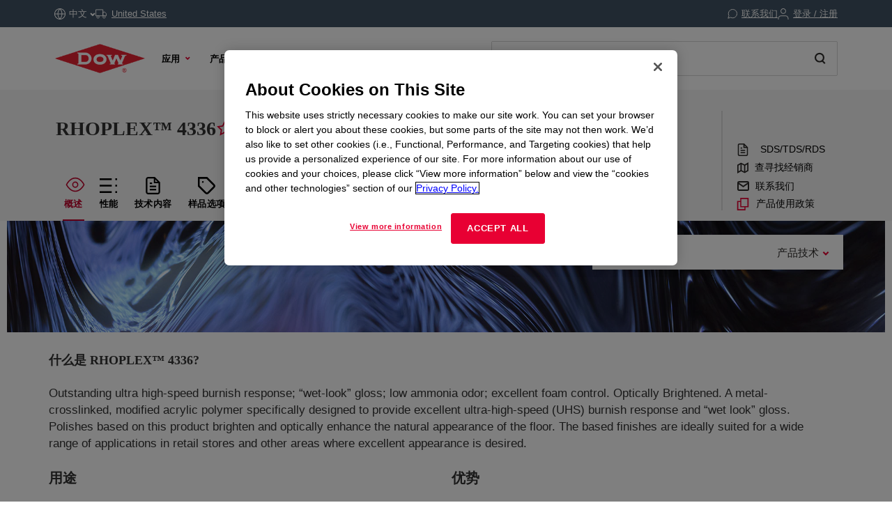

--- FILE ---
content_type: text/html;charset=utf-8
request_url: https://www.dow.com/zh-cn/pdp.rhoplex-4336.182998z.html
body_size: 43005
content:

<!DOCTYPE HTML>
<html lang="zh-CN">
    <head>
  <meta charset="UTF-8"/>
  <title>
    RHOPLEX™ 4336 | Dow Inc.
  </title>
  
  <meta name="description" content="Outstanding ultra high-speed burnish response; “wet-look” gloss; low ammonia odor; excellent foam control. Optically Brightened. A metal-crosslinked, modified acrylic polymer specifically designed to provide excellent ultra-high-speed (UHS) burnish response and “wet look” gloss. Polishes based on this product brighten and optically enhance the natural appearance of the floor. The based finishes are ideally suited for a wide range of applications in retail stores and other areas where excellent appearance is desired."/>
      
  <meta name="template" content="non---authorable---page"/>
  <meta name="viewport" content="width=device-width, initial-scale=1"/>
  
  
    
        <!-- Preconnect -->
        <link rel="preconnect" href="https://https://dynamicmedia.dow.com/"/>
        <link rel="preconnect" href="https://s7d9.scene7.com/"/>
        <link rel="preconnect" href="https://cdn.cookielaw.org/"/>
        
            <link rel="preconnect" href="https://assets.adobedtm.com/"/>
        
    
    
        <!-- DNS Prefetch -->
        
            <link rel="dns-prefetch" href="https://dcdynatraceag.bsnconnect.com/"/>
        
    
    
    

  
  
  
  <link rel="canonical" href="https://www.dow.com/zh-cn/pdp.rhoplex-4336.182998z.html"/>
  <link rel="alternate" hreflang="en" href="https://www.dow.com/en-us/pdp.rhoplex-4336.182998z.html"/>
<link rel="alternate" hreflang="pt" href="https://www.dow.com/pt-br/pdp.rhoplex-4336.182998z.html"/>
<link rel="alternate" hreflang="ko" href="https://www.dow.com/ko-kr/pdp.rhoplex-4336.182998z.html"/>
<link rel="alternate" hreflang="es" href="https://www.dow.com/es-es/pdp.rhoplex-4336.182998z.html"/>
<link rel="alternate" hreflang="zh" href="https://www.dow.com/zh-cn/pdp.rhoplex-4336.182998z.html"/>
<link rel="alternate" hreflang="ja" href="https://www.dow.com/ja-jp/pdp.rhoplex-4336.182998z.html"/>

  
  <!--<sly data-sly-include="head.socialmedia.html"></sly>-->
  <meta property="og:title" content="RHOPLEX™ 4336"/>
  <meta property="og:description" content="Outstanding ultra high-speed burnish response; “wet-look” gloss; low ammonia odor; excellent foam control. Optically Brightened. A metal-crosslinked, modified acrylic polymer specifically designed to provide excellent ultra-high-speed (UHS) burnish response and “wet look” gloss. Polishes based on this product brighten and optically enhance the natural appearance of the floor. The based finishes are ideally suited for a wide range of applications in retail stores and other areas where excellent appearance is desired."/>
  <meta property="og:image" content="https://www.dow.com/content/dam/corp/images/DOW-seek-logo.png"/>
  <link type="image/png" rel="apple-touch-icon" sizes="180x180" href="/content/dam/images/public-images/web/favicons/apple-touch-icon-180x180.png"/>
  <link type="image/png" rel="apple-touch-icon" sizes="167x167" href="/content/dam/images/public-images/web/favicons/apple-touch-icon-167x167.png"/>
  <link type="image/png" rel="apple-touch-icon" sizes="152x152" href="/content/dam/images/public-images/web/favicons/apple-touch-icon-152x152.png"/>
  <link type="image/png" rel="apple-touch-icon" sizes="120x120" href="/content/dam/images/public-images/web/favicons/apple-touch-icon-120x120.png"/>
  <link type="image/png" rel="icon" sizes="16x16" href="/content/dam/images/public-images/web/favicons/icon-16x16.png"/>
  <link type="image/png" rel="icon" sizes="32x32" href="/content/dam/images/public-images/web/favicons/icon-32x32.png"/>
  <link type="image/png" rel="icon" sizes="48x48" href="/content/dam/images/public-images/web/favicons/chrome-48x48.png"/>
  <link type="image/png" rel="icon" sizes="96x96" href="/content/dam/images/public-images/web/favicons/icon-96x96.png"/>
  <meta name="msapplication-square270x270logo" content="/content/dam/images/public-images/web/favicons/windows-270x270.png"/>
  <meta name="msapplication-square196x196logo" content="/content/dam/images/public-images/web/favicons/chrome-196x196.png"/>
  <meta name="msapplication-square128x128logo" content="/content/dam/images/public-images/web/favicons/chrome-128x128.png"/>
  <meta name="msapplication-square70x70logo" content="/content/dam/images/public-images/web/favicons/windows-70x70.png"/>
  
  <link rel="preload" as="image"/>
  
    
    <!-- OneTrust Cookies Consent Notice start for dow.com -->
        <script>
// akam-sw.js install script version 1.3.6
"serviceWorker"in navigator&&"find"in[]&&function(){var e=new Promise(function(e){"complete"===document.readyState||!1?e():(window.addEventListener("load",function(){e()}),setTimeout(function(){"complete"!==document.readyState&&e()},1e4))}),n=window.akamServiceWorkerInvoked,r="1.3.6";if(n)aka3pmLog("akam-setup already invoked");else{window.akamServiceWorkerInvoked=!0,window.aka3pmLog=function(){window.akamServiceWorkerDebug&&console.log.apply(console,arguments)};function o(e){(window.BOOMR_mq=window.BOOMR_mq||[]).push(["addVar",{"sm.sw.s":e,"sm.sw.v":r}])}var i="/akam-sw.js",a=new Map;navigator.serviceWorker.addEventListener("message",function(e){var n,r,o=e.data;if(o.isAka3pm)if(o.command){var i=(n=o.command,(r=a.get(n))&&r.length>0?r.shift():null);i&&i(e.data.response)}else if(o.commandToClient)switch(o.commandToClient){case"enableDebug":window.akamServiceWorkerDebug||(window.akamServiceWorkerDebug=!0,aka3pmLog("Setup script debug enabled via service worker message"),v());break;case"boomerangMQ":o.payload&&(window.BOOMR_mq=window.BOOMR_mq||[]).push(o.payload)}aka3pmLog("akam-sw message: "+JSON.stringify(e.data))});var t=function(e){return new Promise(function(n){var r,o;r=e.command,o=n,a.has(r)||a.set(r,[]),a.get(r).push(o),navigator.serviceWorker.controller&&(e.isAka3pm=!0,navigator.serviceWorker.controller.postMessage(e))})},c=function(e){return t({command:"navTiming",navTiming:e})},s=null,m={},d=function(){var e=i;return s&&(e+="?othersw="+encodeURIComponent(s)),function(e,n){return new Promise(function(r,i){aka3pmLog("Registering service worker with URL: "+e),navigator.serviceWorker.register(e,n).then(function(e){aka3pmLog("ServiceWorker registration successful with scope: ",e.scope),r(e),o(1)}).catch(function(e){aka3pmLog("ServiceWorker registration failed: ",e),o(0),i(e)})})}(e,m)},g=navigator.serviceWorker.__proto__.register;if(navigator.serviceWorker.__proto__.register=function(n,r){return n.includes(i)?g.call(this,n,r):(aka3pmLog("Overriding registration of service worker for: "+n),s=new URL(n,window.location.href),m=r,navigator.serviceWorker.controller?new Promise(function(n,r){var o=navigator.serviceWorker.controller.scriptURL;if(o.includes(i)){var a=encodeURIComponent(s);o.includes(a)?(aka3pmLog("Cancelling registration as we already integrate other SW: "+s),navigator.serviceWorker.getRegistration().then(function(e){n(e)})):e.then(function(){aka3pmLog("Unregistering existing 3pm service worker"),navigator.serviceWorker.getRegistration().then(function(e){e.unregister().then(function(){return d()}).then(function(e){n(e)}).catch(function(e){r(e)})})})}else aka3pmLog("Cancelling registration as we already have akam-sw.js installed"),navigator.serviceWorker.getRegistration().then(function(e){n(e)})}):g.call(this,n,r))},navigator.serviceWorker.controller){var u=navigator.serviceWorker.controller.scriptURL;u.includes("/akam-sw.js")||u.includes("/akam-sw-preprod.js")||u.includes("/threepm-sw.js")||(aka3pmLog("Detected existing service worker. Removing and re-adding inside akam-sw.js"),s=new URL(u,window.location.href),e.then(function(){navigator.serviceWorker.getRegistration().then(function(e){m={scope:e.scope},e.unregister(),d()})}))}else e.then(function(){window.akamServiceWorkerPreprod&&(i="/akam-sw-preprod.js"),d()});if(window.performance){var w=window.performance.timing,l=w.responseEnd-w.responseStart;c(l)}e.then(function(){t({command:"pageLoad"})});var k=!1;function v(){window.akamServiceWorkerDebug&&!k&&(k=!0,aka3pmLog("Initializing debug functions at window scope"),window.aka3pmInjectSwPolicy=function(e){return t({command:"updatePolicy",policy:e})},window.aka3pmDisableInjectedPolicy=function(){return t({command:"disableInjectedPolicy"})},window.aka3pmDeleteInjectedPolicy=function(){return t({command:"deleteInjectedPolicy"})},window.aka3pmGetStateAsync=function(){return t({command:"getState"})},window.aka3pmDumpState=function(){aka3pmGetStateAsync().then(function(e){aka3pmLog(JSON.stringify(e,null,"\t"))})},window.aka3pmInjectTiming=function(e){return c(e)},window.aka3pmUpdatePolicyFromNetwork=function(){return t({command:"pullPolicyFromNetwork"})})}v()}}();</script>
<script src="/.autoblock.3a6a366c-9708-4731-9401-9c22440fe68a.js"></script>
        <script src="https://cdn.cookielaw.org/scripttemplates/otSDKStub.js" type="text/javascript" charset="UTF-8" data-domain-script="3a6a366c-9708-4731-9401-9c22440fe68a"></script>
        <script type="text/javascript">
        function OptanonWrapper() { }
        </script>
    <!-- OneTrust Cookies Consent Notice end for dow.com -->

    <script type="text/javascript" src="https://dcdynatraceag.bsnconnect.com/jstag/managed/fac30b52-64cc-453f-838f-f97dd5b27625/a12260aed971158_complete.js" crossorigin="anonymous"></script>
    
    <script>
        !function(e,a,n,t){var i=e.head;if(i){
        if (a) return;
        var o=e.createElement("style");
        o.id="alloy-prehiding",o.innerText=n,i.appendChild(o),setTimeout(function(){o.parentNode&&o.parentNode.removeChild(o)},t||3000)}}
        (document, document.location.href.indexOf("mboxEdit") !== -1, ".prehide * { opacity: 0 !important } .prehide { background: #415364 }", );
    </script>
    <script src="https://assets.adobedtm.com/55f90c612c0d/8d002170dee6/launch-23cbd884759b.min.js" async></script>




    
    
<link rel="stylesheet" href="/etc.clientlibs/dow-platform/clientlibs/clientlib-base.lc-6ac563804323483ef111b5c1c66b7165-lc.min.css" type="text/css">









    
        <script type="application/ld+json">
            {
  "@context": "http://schema.org",
  "@type": "BreadcrumbList",
  "itemListElement": [
    {
      "@type": "ListItem",
      "position": 1,
      "item": {
        "@id": "https://www.dow.com/zh-cn.html",
        "name": "主页"
      }
    },
    {
      "@type": "ListItem",
      "position": 2,
      "item": {
        "@id": "https://www.dow.com/zh-cn/pdp.rhoplex-4336.182998z.html",
        "name": "Product Details Page"
      }
    }
  ]
}
        </script>
        <script type="application/ld+json">
            {
  "@context": "https://schema.org",
  "@type": "Corporation",
  "name": "Dow Corporate",
  "description": "Dow is committed to advancing science and technology to meet the needs of our customers, find new opportunities in high-growth markets, and help solve global challenges. Explore the Dow Corporate website for company news and goals, sustainability reporting, investing information, career opportunities, and more.",
  "url": "https://corporate.dow.com/en-us",
  "logo": "https://corporate.dow.com/content/dam/images/public-images/corporate/DOW-logo.svg",
  "sameAs": [
    "https://twitter.com/DowChemical",
    "http://www.linkedin.com/company/2562",
    "https://plus.google.com/103155547656737587215/",
    "http://www.facebook.com/pages/The-Dow-Chemical-Company/171697336181460",
    "http://www.youtube.com/dowchemicalcompany",
    "https://en.wikipedia.org/wiki/Dow_Chemical_Company",
    "https://www.wikidata.org/wiki/Q855639",
    "http://dowchemical.tumblr.com/",
    "https://www.glassdoor.com/Overview/Working-at-Dow-EI_IE207.11,14.htm",
    "https://www.ellenmacarthurfoundation.org/ce100/directory/dow-chemical-company",
    "https://www.unglobalcompact.org/what-is-gc/participants/9210-The-Dow-Chemical-Company",
    "https://www.olympic.org/sponsors/dow",
    "https://www.cdc.gov/niosh/ocas/dowchemca.html",
    "https://www.nature.org/en-us/about-us/who-we-are/how-we-work/working-with-companies/transforming-business-practices/dow-chemical-company/",
    "http://sustainability.umich.edu/dow",
    "https://www.crunchbase.com/organization/the-dow-chemical-company#/entity"
  ],
  "address": {
    "@type": "PostalAddress",
    "streetAddress": "2211 H.H. Dow Way",
    "addressLocality": "Midland",
    "addressRegion": "Michigan",
    "postalCode": "48674"
  },
  "foundingDate": "1897",
  "tickerSymbol": "DOW",
  "founder": "Herbert Henry Dow",
  "parentOrganization": "Dow Inc."
}
        </script>
    





  


<script>
		window.getDowMainSearchUrl = 'search.html';
</script>



  
    
    

    

    
    
    <link rel="stylesheet" href="/etc.clientlibs/dow-platform/clientlibs/clientlib-dependencies.lc-eedfa7a46b087d966a4cd676b16100d9-lc.min.css" type="text/css">
<link rel="stylesheet" href="/etc.clientlibs/dow-platform/clientlibs/clientlib-site.lc-555dd55c1215aba146e50f478a03676b-lc.min.css" type="text/css">


    
    
    <script async src="/etc.clientlibs/core/wcm/components/commons/datalayer/v2/clientlibs/core.wcm.components.commons.datalayer.v2.lc-1e0136bad0acfb78be509234578e44f9-lc.min.js"></script>


    
    <script async src="/etc.clientlibs/core/wcm/components/commons/datalayer/acdl/core.wcm.components.commons.datalayer.acdl.lc-bf921af342fd2c40139671dbf0920a1f-lc.min.js"></script>



  
  

<script>(window.BOOMR_mq=window.BOOMR_mq||[]).push(["addVar",{"rua.upush":"false","rua.cpush":"true","rua.upre":"false","rua.cpre":"true","rua.uprl":"false","rua.cprl":"false","rua.cprf":"false","rua.trans":"SJ-d8faa2ba-ae4b-4d5a-bf00-164ca4d9ef09","rua.cook":"false","rua.ims":"false","rua.ufprl":"false","rua.cfprl":"false","rua.isuxp":"false","rua.texp":"norulematch","rua.ceh":"false","rua.ueh":"false","rua.ieh.st":"0"}]);</script>
                              <script>!function(e){var n="https://s.go-mpulse.net/boomerang/";if("False"=="True")e.BOOMR_config=e.BOOMR_config||{},e.BOOMR_config.PageParams=e.BOOMR_config.PageParams||{},e.BOOMR_config.PageParams.pci=!0,n="https://s2.go-mpulse.net/boomerang/";if(window.BOOMR_API_key="E7ETR-JTU9N-2XXQ2-DYVVC-LATAE",function(){function e(){if(!r){var e=document.createElement("script");e.id="boomr-scr-as",e.src=window.BOOMR.url,e.async=!0,o.appendChild(e),r=!0}}function t(e){r=!0;var n,t,a,i,d=document,O=window;if(window.BOOMR.snippetMethod=e?"if":"i",t=function(e,n){var t=d.createElement("script");t.id=n||"boomr-if-as",t.src=window.BOOMR.url,BOOMR_lstart=(new Date).getTime(),e=e||d.body,e.appendChild(t)},!window.addEventListener&&window.attachEvent&&navigator.userAgent.match(/MSIE [67]\./))return window.BOOMR.snippetMethod="s",void t(o,"boomr-async");a=document.createElement("IFRAME"),a.src="about:blank",a.title="",a.role="presentation",a.loading="eager",i=(a.frameElement||a).style,i.width=0,i.height=0,i.border=0,i.display="none",o.appendChild(a);try{O=a.contentWindow,d=O.document.open()}catch(_){n=document.domain,a.src="javascript:var d=document.open();d.domain='"+n+"';void 0;",O=a.contentWindow,d=O.document.open()}if(n)d._boomrl=function(){this.domain=n,t()},d.write("<bo"+"dy onload='document._boomrl();'>");else if(O._boomrl=function(){t()},O.addEventListener)O.addEventListener("load",O._boomrl,!1);else if(O.attachEvent)O.attachEvent("onload",O._boomrl);d.close()}function a(e){window.BOOMR_onload=e&&e.timeStamp||(new Date).getTime()}if(!window.BOOMR||!window.BOOMR.version&&!window.BOOMR.snippetExecuted){window.BOOMR=window.BOOMR||{},window.BOOMR.snippetStart=(new Date).getTime(),window.BOOMR.snippetExecuted=!0,window.BOOMR.snippetVersion=14,window.BOOMR.url=n+"E7ETR-JTU9N-2XXQ2-DYVVC-LATAE";var i=document.currentScript||document.getElementsByTagName("script")[0],o=i.parentNode,r=!1,d=document.createElement("link");if(d.relList&&"function"==typeof d.relList.supports&&d.relList.supports("preload")&&"as"in d)window.BOOMR.snippetMethod="p",d.href=window.BOOMR.url,d.rel="preload",d.as="script",d.addEventListener("load",e),d.addEventListener("error",function(){t(!0)}),setTimeout(function(){if(!r)t(!0)},3e3),BOOMR_lstart=(new Date).getTime(),o.appendChild(d);else t(!1);if(window.addEventListener)window.addEventListener("load",a,!1);else if(window.attachEvent)window.attachEvent("onload",a)}}(),"".length>0)if(e&&"performance"in e&&e.performance&&"function"==typeof e.performance.setResourceTimingBufferSize)e.performance.setResourceTimingBufferSize();!function(){if(BOOMR=e.BOOMR||{},BOOMR.plugins=BOOMR.plugins||{},!BOOMR.plugins.AK){var n="true"=="true"?1:0,t="",a="cj3a32ax2kawk2lqxomq-f-9a15ccb3e-clientnsv4-s.akamaihd.net",i="false"=="true"?2:1,o={"ak.v":"39","ak.cp":"1518624","ak.ai":parseInt("935054",10),"ak.ol":"0","ak.cr":9,"ak.ipv":4,"ak.proto":"h2","ak.rid":"98c06d4e","ak.r":47358,"ak.a2":n,"ak.m":"dsca","ak.n":"essl","ak.bpcip":"18.118.13.0","ak.cport":46176,"ak.gh":"23.208.24.233","ak.quicv":"","ak.tlsv":"tls1.3","ak.0rtt":"","ak.0rtt.ed":"","ak.csrc":"-","ak.acc":"","ak.t":"1768995737","ak.ak":"hOBiQwZUYzCg5VSAfCLimQ==[base64]/cH/3lRCdB6ITdCotan1aYl65d+G/S2mNijWjEmxxyiMtZTdVP5T/ubJa/o7zXnbGHyn/ehKxcMfW2DdObtFlW8/1PHD1K8TCrF5zhnyoL60uuTmse6RA54x3bUFMY++ED/Bq80HO3b550gFcOVLh9EAnOUUJCkuzblO0ny3Q5NyiPXUwyOZ7CnZoG/HcsUcaB946PZU=","ak.pv":"121","ak.dpoabenc":"","ak.tf":i};if(""!==t)o["ak.ruds"]=t;var r={i:!1,av:function(n){var t="http.initiator";if(n&&(!n[t]||"spa_hard"===n[t]))o["ak.feo"]=void 0!==e.aFeoApplied?1:0,BOOMR.addVar(o)},rv:function(){var e=["ak.bpcip","ak.cport","ak.cr","ak.csrc","ak.gh","ak.ipv","ak.m","ak.n","ak.ol","ak.proto","ak.quicv","ak.tlsv","ak.0rtt","ak.0rtt.ed","ak.r","ak.acc","ak.t","ak.tf"];BOOMR.removeVar(e)}};BOOMR.plugins.AK={akVars:o,akDNSPreFetchDomain:a,init:function(){if(!r.i){var e=BOOMR.subscribe;e("before_beacon",r.av,null,null),e("onbeacon",r.rv,null,null),r.i=!0}return this},is_complete:function(){return!0}}}}()}(window);</script></head>
    <body class="page basicpage" id="page-9019f46a8b" data-cmp-link-accessibility-enabled data-cmp-link-accessibility-text="在新标签页中打开" data-cmp-data-layer-enabled data-cmp-data-layer-name="adobeDataLayer">
        <script>
          var dataLayerName = 'adobeDataLayer' || 'adobeDataLayer';
          window[dataLayerName] = window[dataLayerName] || [];
          window[dataLayerName].push({
              page: JSON.parse("{\x22page\u002D9019f46a8b\x22:{\x22@type\x22:\x22dow\u002Dplatform\/components\/core\/page\x22,\x22repo:modifyDate\x22:\x222023\u002D10\u002D29T13:37:53Z\x22,\x22dc:title\x22:\x22Product Details Page\x22,\x22xdm:linkURL\x22:\x22https:\/\/www.dow.com\/zh\u002Dcn\/pdp.rhoplex\u002D4336.182998z.html\x22,\x22xdm:template\x22:\x22non\u002D\u002D\u002Dauthorable\u002D\u002D\u002Dpage\x22,\x22xdm:language\x22:\x22zh\u002DCN\x22,\x22xdm:tags\x22:[],\x22businessAlignment\x22:[],\x22pageName\x22:\x22pdp.rhoplex\u002D4336.182998z\x22,\x22pageURL\x22:\x22https:\/\/www.dow.com\/zh\u002Dcn\/pdp.rhoplex\u002D4336.182998z.html\x22,\x22contentPath\x22:\x22\/content\/dc\/cn\/zh\/pdp\x22,\x22siteRegion\x22:\x22CN\x22,\x22siteLanguage\x22:\x22zh\x22,\x22contentType\x22:\x22market\u002Dproduct\u002Dinformation\x22,\x22firstPublished\x22:\x222023\u002D10\u002D29T13:36:36Z\x22,\x22lastPublished\x22:\x222023\u002D11\u002D17T13:55:24Z\x22,\x22category\x22:\x22product\u002Dcatalog\x22,\x22subCategory1\x22:\x22pdp\x22,\x22subCategory2\x22:\x22not set\x22,\x22subCategory3\x22:\x22not set\x22}}"),
              event:'cmp:show',
              eventInfo: {
                  path: 'page.page\u002D9019f46a8b'
              }
          });
        </script>
        
        
            




            
<div class="root container responsivegrid">
    
        
        
        
    <div id="container-975d55bff9" class="cmp-container">
        


<div class="aem-Grid aem-Grid--12 aem-Grid--default--12 ">
    
    <header class="experiencefragment main-header aem-GridColumn aem-GridColumn--default--12">
<div id="experiencefragment-a2d64cc27d" class="cmp-experiencefragment cmp-experiencefragment--header">

    
        
        
        
    <div id="container-3b2122d3bb" class="cmp-container">
        


<div class="aem-Grid aem-Grid--12 aem-Grid--default--12 ">
    
    <div class="header aem-GridColumn aem-GridColumn--default--12"><div class="cmp--header" data-cmp-is="cmp--header" id="header-b88192da58" data-cmp-data-layer="{&#34;header-b88192da58&#34;:{&#34;@type&#34;:&#34;dow-platform/components/ui/header&#34;,&#34;repo:modifyDate&#34;:&#34;2025-11-05T15:08:51Z&#34;,&#34;xdm:text&#34;:&#34;false&#34;}}">
  <div class="cmp--header_container itemToHide">

    <button class="cmp--header_hamburger" id="micrositeMobileMenuTrigger">
      <svg width="24" height="24" viewBox="0 0 24 24" fill="none" xmlns="http://www.w3.org/2000/svg" class="cmp--header_hamburger--closed">
      <path fill-rule="evenodd" clip-rule="evenodd" d="M22 6H2V4H22V6ZM22 13H2V11H22V13ZM2 20H22V18H2V20Z" fill="#E80033"/>
      </svg>
      <svg width="24" height="24" viewBox="0 0 24 24" fill="none" xmlns="http://www.w3.org/2000/svg" class="cmp--header_hamburger--open">
    <path fill-rule="evenodd" clip-rule="evenodd" d="M2 1H22C22.5523 1 23 1.44772 23 2V22C23 22.5523 22.5523 23 22 23H2C1.44772 23 1 22.5523 1 22V2C1 1.44772 1.44772 1 2 1ZM0 2C0 0.89543 0.895431 0 2 0H22C23.1046 0 24 0.895431 24 2V22C24 23.1046 23.1046 24 22 24H2C0.89543 24 0 23.1046 0 22V2ZM14.7462 16.16L11.8849 13.2987L9.02359 16.16L7.60938 14.7458L10.4707 11.8845L7.60938 9.02322L9.02359 7.60901L11.8849 10.4703L14.7462 7.60901L16.1604 9.02322L13.2991 11.8845L16.1604 14.7458L14.7462 16.16Z" fill="#E80033"/>
      </svg>
    </button>

    <div class="language">
  <div id="language-6adfb25a8b" data-cmp-data-layer="{&#34;language-6adfb25a8b&#34;:{&#34;@type&#34;:&#34;dow-platform/components/nested/header/language&#34;,&#34;repo:modifyDate&#34;:&#34;2025-11-05T15:08:51Z&#34;,&#34;embeddableProperties&#34;:{&#34;languages&#34;:{&#34;1&#34;:{&#34;en-us&#34;:&#34;{\&#34;displayLanguage\&#34;:\&#34;English-英语\&#34;,\&#34;pageLink\&#34;:\&#34;/en-us/pdp.rhoplex-4336.182998z.html\&#34;,\&#34;title\&#34;:\&#34;English\&#34;}&#34;},&#34;2&#34;:{&#34;ja-jp&#34;:&#34;{\&#34;displayLanguage\&#34;:\&#34;日本語-日语\&#34;,\&#34;pageLink\&#34;:\&#34;/ja-jp/pdp.rhoplex-4336.182998z.html\&#34;,\&#34;title\&#34;:\&#34;Japanese\&#34;}&#34;},&#34;3&#34;:{&#34;zh-cn&#34;:&#34;{\&#34;displayLanguage\&#34;:\&#34;中文-中文\&#34;,\&#34;pageLink\&#34;:\&#34;/zh-cn/pdp.rhoplex-4336.182998z.html\&#34;,\&#34;title\&#34;:\&#34;Chinese\&#34;}&#34;},&#34;4&#34;:{&#34;ko-kr&#34;:&#34;{\&#34;displayLanguage\&#34;:\&#34;한국어-朝鲜语\&#34;,\&#34;pageLink\&#34;:\&#34;/ko-kr/pdp.rhoplex-4336.182998z.html\&#34;,\&#34;title\&#34;:\&#34;Korean\&#34;}&#34;},&#34;8&#34;:{&#34;pt-br&#34;:&#34;{\&#34;displayLanguage\&#34;:\&#34;Português-葡萄牙语\&#34;,\&#34;pageLink\&#34;:\&#34;/pt-br/pdp.rhoplex-4336.182998z.html\&#34;,\&#34;title\&#34;:\&#34;Portuguese\&#34;}&#34;},&#34;10&#34;:{&#34;es-es&#34;:&#34;{\&#34;displayLanguage\&#34;:\&#34;Español-西班牙语\&#34;,\&#34;pageLink\&#34;:\&#34;/es-es/pdp.rhoplex-4336.182998z.html\&#34;,\&#34;title\&#34;:\&#34;Spanish\&#34;}&#34;}},&#34;currentLanguage&#34;:&#34;中文&#34;,&#34;linkURL&#34;:&#34;https://corporate.dow.com/en-us/locations.html&#34;,&#34;machineLanguages&#34;:{&#34;5&#34;:{&#34;fr-fr&#34;:&#34;{\&#34;displayLanguage\&#34;:\&#34;Français-法语\&#34;,\&#34;pageLink\&#34;:\&#34;/fr-fr/pdp.rhoplex-4336.182998z.html\&#34;,\&#34;title\&#34;:\&#34;French\&#34;}&#34;},&#34;6&#34;:{&#34;pl-pl&#34;:&#34;{\&#34;displayLanguage\&#34;:\&#34;Polski-波兰语\&#34;,\&#34;pageLink\&#34;:\&#34;/pl-pl/pdp.rhoplex-4336.182998z.html\&#34;,\&#34;title\&#34;:\&#34;Polish\&#34;}&#34;},&#34;7&#34;:{&#34;de-de&#34;:&#34;{\&#34;displayLanguage\&#34;:\&#34;Deutsch-德语\&#34;,\&#34;pageLink\&#34;:\&#34;/de-de/pdp.rhoplex-4336.182998z.html\&#34;,\&#34;title\&#34;:\&#34;German\&#34;}&#34;},&#34;9&#34;:{&#34;el-gr&#34;:&#34;{\&#34;displayLanguage\&#34;:\&#34;Ελληνικά-希腊语\&#34;,\&#34;pageLink\&#34;:\&#34;/el-gr/pdp.rhoplex-4336.182998z.html\&#34;,\&#34;title\&#34;:\&#34;Greek\&#34;}&#34;},&#34;11&#34;:{&#34;id-id&#34;:&#34;{\&#34;displayLanguage\&#34;:\&#34;Indonesian-印度尼西亚的\&#34;,\&#34;pageLink\&#34;:\&#34;/id-id/pdp.rhoplex-4336.182998z.html\&#34;,\&#34;title\&#34;:\&#34;Indonesian\&#34;}&#34;},&#34;12&#34;:{&#34;tr-tr&#34;:&#34;{\&#34;displayLanguage\&#34;:\&#34;Türkçe-土耳其语\&#34;,\&#34;pageLink\&#34;:\&#34;/tr-tr/pdp.rhoplex-4336.182998z.html\&#34;,\&#34;title\&#34;:\&#34;Turkish\&#34;}&#34;},&#34;13&#34;:{&#34;it-it&#34;:&#34;{\&#34;displayLanguage\&#34;:\&#34;Italiano-意大利语\&#34;,\&#34;pageLink\&#34;:\&#34;/it-it/pdp.rhoplex-4336.182998z.html\&#34;,\&#34;title\&#34;:\&#34;Italian\&#34;}&#34;},&#34;14&#34;:{&#34;vi-vn&#34;:&#34;{\&#34;displayLanguage\&#34;:\&#34;Tiếng Việt-越南语\&#34;,\&#34;pageLink\&#34;:\&#34;/vi-vn/pdp.rhoplex-4336.182998z.html\&#34;,\&#34;title\&#34;:\&#34;Vietnamese\&#34;}&#34;}},&#34;tagDescription&#34;:&#34;Please note, while efforts are made to ensure accuracy, this translation is generated by a third-party machine translation tool.&#34;}}}"></div>

</div>


    <div id="truckModalAddress"></div>

    <div class="cmp--header_collapsible-group">
        <div id="sample-cart-notification"></div>

      <div id="addToCartNotification"></div>

      <div class="cart">
<div class="cart-wrapper itemToHide" id="cart-header">
  <a class="cmp--header_cart-modal" id="cartLink" tabindex="0">
    <svg class="cmp--header_icon-margin-left" width="15" height="14" viewBox="0 0 15 14" fill="none" xmlns="http://www.w3.org/2000/svg">
      <path fill-rule="evenodd" clip-rule="evenodd" d="M0.000610352 1.15263H2.02689L3.57831 8.90435L3.57841 8.90484C3.65695 9.30101 3.87259 9.65685 4.18744 9.90984C4.50088 10.1617 4.8927 10.2956 5.29461 10.2883H11.204C11.6053 10.2947 11.9963 10.1605 12.3089 9.90875C12.623 9.65593 12.8381 9.3007 12.9166 8.90526L12.9166 8.90526L12.9173 8.90145L13.8908 3.79119L14.0039 3.19763H13.3996H3.45601L2.92701 0.554502L2.84658 0.152626H2.43674H0.000610352V1.15263ZM4.55907 8.70913L3.65614 4.19763H12.7954L11.9357 8.71051L11.9354 8.71209C11.9024 8.87669 11.8126 9.02451 11.6818 9.12981C11.5506 9.23545 11.3864 9.29157 11.218 9.28835L11.218 9.28826H11.2084H5.28969V9.28814L5.27888 9.28837C5.11009 9.29202 4.94541 9.23605 4.8138 9.1303C4.68218 9.02455 4.59206 8.87579 4.55928 8.71017L4.55907 8.70913ZM6.09275 12.7424C6.09275 12.9609 6.02798 13.1745 5.90663 13.3561C5.78527 13.5378 5.61278 13.6794 5.41095 13.7631C5.20913 13.8468 4.98703 13.8687 4.77273 13.8262C4.55844 13.7836 4.36156 13.6785 4.207 13.5241C4.05243 13.3697 3.94711 13.1729 3.90435 12.9587C3.86159 12.7444 3.8833 12.5223 3.96676 12.3204C4.05021 12.1185 4.19165 11.9458 4.37319 11.8243C4.55474 11.7027 4.76825 11.6378 4.98672 11.6375C5.13191 11.6374 5.27571 11.6658 5.4099 11.7213C5.54408 11.7768 5.66602 11.8581 5.76874 11.9607C5.87146 12.0634 5.95294 12.1852 6.00854 12.3193C6.06414 12.4535 6.09275 12.5972 6.09275 12.7424ZM12.6764 12.7424C12.6764 12.9609 12.6116 13.1745 12.4902 13.3561C12.3689 13.5378 12.1964 13.6794 11.9946 13.7631C11.7927 13.8468 11.5706 13.8687 11.3563 13.8262C11.142 13.7836 10.9452 13.6785 10.7906 13.5241C10.636 13.3697 10.5307 13.1729 10.488 12.9587C10.4452 12.7444 10.4669 12.5223 10.5504 12.3204C10.6338 12.1185 10.7753 11.9458 10.9568 11.8243C11.1384 11.7027 11.3519 11.6378 11.5703 11.6375C11.7155 11.6374 11.8593 11.6658 11.9935 11.7213C12.1277 11.7768 12.2496 11.8581 12.3523 11.9607C12.4551 12.0634 12.5366 12.1852 12.5921 12.3193C12.6477 12.4535 12.6764 12.5972 12.6764 12.7424Z" fill="white"/>
    </svg>
    <p>购物车</p>
    <span class="cmp--header_cart-modal_item-number"></span>
  </a>
  <div class="cmp--header_cart-modal-dropdown"></div>
</div></div>

    </div>

    
      <div class="cmp--header_contact-container" id="header-b88192da58-button">
        <a class="cmp--header_contact" data-cmp-clickable data-cmp-data-layer='{"header-b88192da58-button": {"@type": "dow-platform/components/ui/header-button", "link": {"linkName": "Contact Us", "linkPosition": "utility-bar"}}}' href="/zh-cn/support.html">
          <svg class="cmp--header_icon-margin-right" width="14" height="14" viewBox="0 0 14 14" fill="none" xmlns="http://www.w3.org/2000/svg">
            <path d="M13.5005 6.61124L13.5005 6.61251C13.5029 7.56017 13.2814 8.49501 12.8542 9.34088L12.8532 9.34274C12.3459 10.3577 11.566 11.2113 10.6009 11.808C9.63587 12.4047 8.52373 12.721 7.38907 12.7214L7.38797 12.7214C6.44032 12.7238 5.50548 12.5024 4.6596 12.0751L4.47364 11.9812L4.27599 12.0471L0.791029 13.2093L1.95238 9.72439L2.01823 9.5268L1.92432 9.34089C1.49706 8.49501 1.27561 7.56017 1.27803 6.61251L1.27803 6.61145C1.27851 5.4767 1.59493 4.36448 2.19184 3.39941C2.78875 2.43433 3.64257 1.6545 4.65766 1.14729L4.65766 1.1473L4.6596 1.14632C5.50548 0.719053 6.44032 0.49761 7.38797 0.500021H7.38925H7.76399C9.25736 0.585572 10.6673 1.21732 11.7252 2.27525C12.7832 3.33317 13.4149 4.74313 13.5005 6.2365L13.5005 6.61124Z" stroke="white"/>
          </svg>

          <p>联系我们</p>
        </a>
      </div>
    
    <div class="signInRegister"><a class="cmp--header_sign-in" id="logIn-button" tabindex="0" data-cmp-clickable data-cmp-data-layer='{&quot;logIn-button&quot;: {&quot;@type&quot;: &quot;dow-platform/components/ui/header-button&quot;, &quot;link&quot;: {&quot;linkName&quot;: &quot;Login/Register&quot;, &quot;linkPosition&quot;: &quot;utility-bar&quot;}}}'>
  <svg class="cmp--header_icon-margin-right cmp--header_icon-user" width="16" height="16" viewBox="0 0 16 16" fill="none" xmlns="http://www.w3.org/2000/svg">
    <path fill-rule="evenodd" clip-rule="evenodd" d="M5.05582 3.94431C5.05582 2.31808 6.37415 0.999756 8.00038 0.999756C9.62661 0.999756 10.9449 2.31808 10.9449 3.94431C10.9449 5.57054 9.62661 6.88887 8.00038 6.88887C6.37415 6.88887 5.05582 5.57054 5.05582 3.94431ZM8.00038 -0.000244141C5.82186 -0.000244141 4.05582 1.76579 4.05582 3.94431C4.05582 6.12283 5.82186 7.88887 8.00038 7.88887C10.1789 7.88887 11.9449 6.12283 11.9449 3.94431C11.9449 1.76579 10.1789 -0.000244141 8.00038 -0.000244141ZM4.5559 10.3335C3.50987 10.3335 2.50667 10.7491 1.76701 11.4887C1.02735 12.2284 0.611816 13.2316 0.611816 14.2776V16.0002H1.61182V14.2776C1.61182 13.4968 1.922 12.748 2.47412 12.1958C3.02624 11.6437 3.77508 11.3335 4.5559 11.3335H11.4452C11.8318 11.3335 12.2147 11.4097 12.5718 11.5577C12.929 11.7056 13.2536 11.9225 13.527 12.1958C13.8004 12.4692 14.0172 12.7938 14.1652 13.151C14.3131 13.5082 14.3893 13.891 14.3893 14.2776V16.0002H15.3893V14.2776C15.3893 13.7597 15.2873 13.2468 15.0891 12.7683C14.8908 12.2898 14.6003 11.855 14.2341 11.4887C13.8678 11.1225 13.4331 10.832 12.9545 10.6338C12.476 10.4356 11.9631 10.3335 11.4452 10.3335H4.5559Z" fill="white"/>
  </svg>
  <p class="cmp--header_sign-in_text">登录 / 注册</p>
</a>
</div>


    <div class="myAccount">
  <a class="cmp--header_my-account" id="myAccount-button" data-cmp-clickable data-cmp-data-layer='{&quot;myAccount-button&quot;: {&quot;@type&quot;: &quot;dow-platform/components/ui/header-button&quot;, &quot;link&quot;: {&quot;linkName&quot;: &quot;My Account&quot;, &quot;linkPosition&quot;: &quot;utility-bar&quot;}}}' aria-controls="myAccountDropdown" aria-expanded="false" tabindex="0">
  <svg class="cmp--header_icon-user" width="16" height="16" viewBox="0 0 16 16" fill="none" xmlns="http://www.w3.org/2000/svg">
    <path fill-rule="evenodd" clip-rule="evenodd" d="M5.05582 3.94431C5.05582 2.31808 6.37415 0.999756 8.00038 0.999756C9.62661 0.999756 10.9449 2.31808 10.9449 3.94431C10.9449 5.57054 9.62661 6.88887 8.00038 6.88887C6.37415 6.88887 5.05582 5.57054 5.05582 3.94431ZM8.00038 -0.000244141C5.82186 -0.000244141 4.05582 1.76579 4.05582 3.94431C4.05582 6.12283 5.82186 7.88887 8.00038 7.88887C10.1789 7.88887 11.9449 6.12283 11.9449 3.94431C11.9449 1.76579 10.1789 -0.000244141 8.00038 -0.000244141ZM4.5559 10.3335C3.50987 10.3335 2.50667 10.7491 1.76701 11.4887C1.02735 12.2284 0.611816 13.2316 0.611816 14.2776V16.0002H1.61182V14.2776C1.61182 13.4968 1.922 12.748 2.47412 12.1958C3.02624 11.6437 3.77508 11.3335 4.5559 11.3335H11.4452C11.8318 11.3335 12.2147 11.4097 12.5718 11.5577C12.929 11.7056 13.2536 11.9225 13.527 12.1958C13.8004 12.4692 14.0172 12.7938 14.1652 13.151C14.3131 13.5082 14.3893 13.891 14.3893 14.2776V16.0002H15.3893V14.2776C15.3893 13.7597 15.2873 13.2468 15.0891 12.7683C14.8908 12.2898 14.6003 11.855 14.2341 11.4887C13.8678 11.1225 13.4331 10.832 12.9545 10.6338C12.476 10.4356 11.9631 10.3335 11.4452 10.3335H4.5559Z" fill="white"/>
  </svg>
    <p>帐户</p>
    
  <svg width="6" height="9" viewBox="0 0 6 9" fill="none" xmlns="http://www.w3.org/2000/svg" class="cmp--header_icon-arrow-sm myaccount-arrow-icon">
    <path fill-rule="evenodd" clip-rule="evenodd" d="M3.70711 0.792938L0 4.50005L3.70711 8.20715L5.12132 6.79294L2.82843 4.50005L5.12132 2.20715L3.70711 0.792938Z" fill="#E80033"/>
  </svg>
  

  </a>

  <div id="myAccountDropdown" class="cmp--header_my-account-modal">
    <button class="cmp-header__back">
      
  <svg width="6" height="9" viewBox="0 0 6 9" fill="none" xmlns="http://www.w3.org/2000/svg" class="cmp--header_icon-arrow-sm myaccount-arrow-icon">
    <path fill-rule="evenodd" clip-rule="evenodd" d="M3.70711 0.792938L0 4.50005L3.70711 8.20715L5.12132 6.79294L2.82843 4.50005L5.12132 2.20715L3.70711 0.792938Z" fill="#E80033"/>
  </svg>
  

      返回
    </button>
    <p class="cmp--header_my-account-heading">帐户</p>
    <div class="my-account-nav-menu"></div>
    <div class="cmp--header_my-account-modal_separator"></div>
    <a href="#" class="cmp--header_my-account-modal_option logoutButton">退出
      
  <svg width="6" height="9" viewBox="0 0 6 9" fill="none" xmlns="http://www.w3.org/2000/svg" class="cmp--header_icon-arrow-sm myaccount-arrow-icon">
    <path fill-rule="evenodd" clip-rule="evenodd" d="M3.70711 0.792938L0 4.50005L3.70711 8.20715L5.12132 6.79294L2.82843 4.50005L5.12132 2.20715L3.70711 0.792938Z" fill="#E80033"/>
  </svg>
  
</a>
    <div class="cmp--header_my-account_smart-search" data-cmp-clickable>
  <div class="cmp-mega-menu__smartsearch">
    找不到您所需信息？
    <a href="https://www.dow.com/en-us/search.html#t=Applications&sort=relevancy">尝试智能搜索</a>
  </div>
</div>
  </div>


</div>

  </div>
  <div id="truckModal"></div>
  <div data-cmp-data-layer="{&#34;delivery-truck-logged-in-02c282cb6f&#34;:{&#34;@type&#34;:&#34;dow-platform/components/ui/delivery-truck/delivery-truck-logged-in&#34;}}" class="cmp-delivery-truck-logged-in"></div>

  

  
          <script>
              window.ciamEnabled = 'true' === "true"
              window.ciamRegistrationEnabled = 'false' === "true"
              window.ciamRegistrationUrl = 'https:\/\/myaccount\u002Dsbx.dow.com\/login\/?realm=\/alpha\x26authIndexType=service\x26authIndexValue=Dow\u002DRegistration\x26locale={0}\x26goto={1}'
              window.ciamRegistrationGotoUrl = 'https:\/\/{0}\/{1}\/login.html?fromRegistration=true{2}'
              window.ciamLoginURL = 'https:\/\/myaccount.dow.com\/login\/?realm=\/alpha\x26locale={0}\x26goto={1}#\/'
              window.ciamChangePassURL = 'https:\/\/myaccount.dow.com\/am\/XUI\/?realm=\/alpha\x26noSession=true\x26ForceAuth=true\x26authIndexType=service\x26authIndexValue=Dow\u002DUpdatePassword\x26locale={0}\x26goto={1}'
              window.isBuyingOptionsUpliftEnabled = '' === "true"
              window.headlessSearchPageEnabled = 'false' === "true"
          </script>
  

</div>
</div>
<div class="mega-menu-navigation cmp-mega-menu-navigation aem-GridColumn aem-GridColumn--default--12"><div data-cmp-data-layer="{&#34;mega-menu-navigation-86124f2455&#34;:{&#34;@type&#34;:&#34;dow-platform/components/ui/mega-menu-navigation&#34;,&#34;repo:modifyDate&#34;:&#34;2025-11-05T15:08:51Z&#34;}}" id="mega-menu-navigation-86124f2455">
  <div class="cmp-mega-menu-navigation">
    <script>
      window.isSessionManagementEnabled='true' === 'true';
    </script>
    <div class="wrapper">
      <div class="logo">
        <div data-cmp-is="image" data-cmp-src="/content/experience-fragments/dc/cn/zh/site/header/header-v21/_jcr_content/root/mega_menu_navigation/image%20data-sly-unwrap.coreimg{.width}.svg/1762355331486/dow-logo.svg" data-asset-id="6d1d3152-b9aa-428f-a51a-3369e58c246e" data-cmp-filereference="/content/dam/images/public-images/corporate/DOW-logo.svg" id="image-ffee6b82fc" data-cmp-data-layer="{&#34;image-ffee6b82fc&#34;:{&#34;@type&#34;:&#34;dow-platform/components/core/image&#34;,&#34;repo:modifyDate&#34;:&#34;2025-11-05T15:08:51Z&#34;,&#34;dc:title&#34;:&#34;Dow Logo&#34;,&#34;xdm:linkURL&#34;:&#34;/zh-cn.html&#34;,&#34;image&#34;:{&#34;repo:id&#34;:&#34;6d1d3152-b9aa-428f-a51a-3369e58c246e&#34;,&#34;repo:modifyDate&#34;:&#34;2024-03-03T22:16:10Z&#34;,&#34;@type&#34;:&#34;image/svg+xml&#34;,&#34;repo:path&#34;:&#34;/content/dam/images/public-images/corporate/DOW-logo.svg&#34;}}}" data-cmp-hook-image="imageV3" class="cmp-image" itemscope itemtype="http://schema.org/ImageObject">
    <a class="cmp-image__link" data-cmp-clickable href="/zh-cn.html">
        <img src="/content/experience-fragments/dc/cn/zh/site/header/header-v21/_jcr_content/root/mega_menu_navigation/image%20data-sly-unwrap.coreimg.svg/1762355331486/dow-logo.svg" loading="lazy" class="cmp-image__image" itemprop="contentUrl" alt="陶氏。" title="Dow Logo"/>
    </a>
    
    <meta itemprop="caption" content="Dow Logo"/>
    <meta itemprop="name" content="陶氏。"/> 
    <meta itemprop="description" content="陶氏。"/>
    
    
</div>

    

      </div>

      <button id="nav-trigger" class="cmp-mega-menu-navigation-hamburger">
        
  

  <svg width="24" height="24" viewBox="0 0 24 24" fill="none" xmlns="http://www.w3.org/2000/svg" class="container-hamburger-open">
    <path fill-rule="evenodd" clip-rule="evenodd" d="M22 6H2V4H22V6ZM22 13H2V11H22V13ZM2 20H22V18H2V20Z" fill="#E80033"/>
  </svg>
  

        
  

  
  <svg width="24" height="24" viewBox="0 0 24 24" fill="none" xmlns="http://www.w3.org/2000/svg" class="container-hamburger-close">
    <path fill-rule="evenodd" clip-rule="evenodd" d="M2 1H22C22.5523 1 23 1.44772 23 2V22C23 22.5523 22.5523 23 22 23H2C1.44772 23 1 22.5523 1 22V2C1 1.44772 1.44772 1 2 1ZM0 2C0 0.89543 0.895431 0 2 0H22C23.1046 0 24 0.895431 24 2V22C24 23.1046 23.1046 24 22 24H2C0.89543 24 0 23.1046 0 22V2ZM14.7462 16.16L11.8849 13.2987L9.02359 16.16L7.60938 14.7458L10.4707 11.8845L7.60938 9.02322L9.02359 7.60901L11.8849 10.4703L14.7462 7.60901L16.1604 9.02322L13.2991 11.8845L16.1604 14.7458L14.7462 16.16Z" fill="#E80033"/>
  </svg>

      </button>

      <div id="addToCartNotificationMobile"></div>

      <div class="cmp-mega-menu-navigation__nav">
        <div class="cmp-mega-menu-navigation__nav-buttons">
          <a href="#" data-target="APPLICATIONS" class="cmp-mega-menu-navigation__nav-buttons-text" data-cmp-clickable data-cmp-data-layer="{&#34;button-3b233c6c-a7b1-41ae-9495-564ec0d1da82&#34;:{&#34;@type&#34;:&#34;dow-platform/components/core/button&#34;,&#34;link&#34;:{&#34;linkPosition&#34;:&#34;mega-menu-applications&#34;,&#34;linkName&#34;:&#34;applications&#34;}}}">
            应用
            
  
    <svg class="cmp-mega-menu-navigation__arrow-icon -lg:tw-hidden" width="15" height="15" viewBox="0 0 15 15" fill="none" xmlns="http://www.w3.org/2000/svg">
      <path fill-rule="evenodd" clip-rule="evenodd" d="M3.93695 5.77429L7.25018 9.08751L10.5634 5.77429L9.29945 4.51033L7.25018 6.55961L5.20091 4.51033L3.93695 5.77429Z" fill="#E80033"/>
    </svg>

    <svg class="cmp-mega-menu-navigation__arrow-icon-mobile tw-hidden -lg:tw-block" width="24" height="24" viewBox="0 0 24 24" fill="none" xmlns="http://www.w3.org/2000/svg">
      <path fill-rule="evenodd" clip-rule="evenodd" d="M9.29312 17.7071L15.0002 12L9.29312 6.29291L7.87891 7.70712L12.1718 12L7.87891 16.2929L9.29312 17.7071Z" fill="#E80033"/>
    </svg>
  

  
  

          </a>

          <a href="#" data-target="PRODUCTS" class="cmp-mega-menu-navigation__nav-buttons-text" data-cmp-clickable="" data-cmp-data-layer="{&#34;button-82a92666-0ee6-4753-a91d-f4595c7cf5d2&#34;:{&#34;@type&#34;:&#34;dow-platform/components/core/button&#34;,&#34;link&#34;:{&#34;linkPosition&#34;:&#34;mega-menu-products&#34;,&#34;linkName&#34;:&#34;products&#34;}}}">          
            产品
            
  
    <svg class="cmp-mega-menu-navigation__arrow-icon -lg:tw-hidden" width="15" height="15" viewBox="0 0 15 15" fill="none" xmlns="http://www.w3.org/2000/svg">
      <path fill-rule="evenodd" clip-rule="evenodd" d="M3.93695 5.77429L7.25018 9.08751L10.5634 5.77429L9.29945 4.51033L7.25018 6.55961L5.20091 4.51033L3.93695 5.77429Z" fill="#E80033"/>
    </svg>

    <svg class="cmp-mega-menu-navigation__arrow-icon-mobile tw-hidden -lg:tw-block" width="24" height="24" viewBox="0 0 24 24" fill="none" xmlns="http://www.w3.org/2000/svg">
      <path fill-rule="evenodd" clip-rule="evenodd" d="M9.29312 17.7071L15.0002 12L9.29312 6.29291L7.87891 7.70712L12.1718 12L7.87891 16.2929L9.29312 17.7071Z" fill="#E80033"/>
    </svg>
  

  
  

          </a>
          <a href="#" data-target="SUSTAINABILITY" class="cmp-mega-menu-navigation__nav-buttons-text" data-cmp-clickable="" data-cmp-data-layer="{&#34;button-b5ae6fbd-9ed2-4868-b970-5df59d652c33&#34;:{&#34;@type&#34;:&#34;dow-platform/components/core/button&#34;,&#34;link&#34;:{&#34;linkPosition&#34;:&#34;mega-menu-sustainability&#34;,&#34;linkName&#34;:&#34;sustainability&#34;}}}">
            可持续性
            
  
    <svg class="cmp-mega-menu-navigation__arrow-icon -lg:tw-hidden" width="15" height="15" viewBox="0 0 15 15" fill="none" xmlns="http://www.w3.org/2000/svg">
      <path fill-rule="evenodd" clip-rule="evenodd" d="M3.93695 5.77429L7.25018 9.08751L10.5634 5.77429L9.29945 4.51033L7.25018 6.55961L5.20091 4.51033L3.93695 5.77429Z" fill="#E80033"/>
    </svg>

    <svg class="cmp-mega-menu-navigation__arrow-icon-mobile tw-hidden -lg:tw-block" width="24" height="24" viewBox="0 0 24 24" fill="none" xmlns="http://www.w3.org/2000/svg">
      <path fill-rule="evenodd" clip-rule="evenodd" d="M9.29312 17.7071L15.0002 12L9.29312 6.29291L7.87891 7.70712L12.1718 12L7.87891 16.2929L9.29312 17.7071Z" fill="#E80033"/>
    </svg>
  

  
  
</a>
          <a href="#" data-target="SUPPORT" class="cmp-mega-menu-navigation__nav-buttons-text" data-cmp-clickable="" data-cmp-data-layer="{&#34;button-90839a35-889d-4d2c-b1c7-579d61a8912e&#34;:{&#34;@type&#34;:&#34;dow-platform/components/core/button&#34;,&#34;link&#34;:{&#34;linkPosition&#34;:&#34;mega-menu-support&#34;,&#34;linkName&#34;:&#34;support&#34;}}}">
            支持
            
  
    <svg class="cmp-mega-menu-navigation__arrow-icon -lg:tw-hidden" width="15" height="15" viewBox="0 0 15 15" fill="none" xmlns="http://www.w3.org/2000/svg">
      <path fill-rule="evenodd" clip-rule="evenodd" d="M3.93695 5.77429L7.25018 9.08751L10.5634 5.77429L9.29945 4.51033L7.25018 6.55961L5.20091 4.51033L3.93695 5.77429Z" fill="#E80033"/>
    </svg>

    <svg class="cmp-mega-menu-navigation__arrow-icon-mobile tw-hidden -lg:tw-block" width="24" height="24" viewBox="0 0 24 24" fill="none" xmlns="http://www.w3.org/2000/svg">
      <path fill-rule="evenodd" clip-rule="evenodd" d="M9.29312 17.7071L15.0002 12L9.29312 6.29291L7.87891 7.70712L12.1718 12L7.87891 16.2929L9.29312 17.7071Z" fill="#E80033"/>
    </svg>
  

  
  
</a>
        </div>

        <div class="cmp-mega-menu-navigation__nav-secondary">
          <div class="signInRegister"><a class="cmp--header_sign-in" id="logIn-button" tabindex="0" data-cmp-clickable data-cmp-data-layer='{&quot;logIn-button&quot;: {&quot;@type&quot;: &quot;dow-platform/components/ui/header-button&quot;, &quot;link&quot;: {&quot;linkName&quot;: &quot;Login/Register&quot;, &quot;linkPosition&quot;: &quot;utility-bar&quot;}}}'>
  <svg class="cmp--header_icon-margin-right cmp--header_icon-user" width="16" height="16" viewBox="0 0 16 16" fill="none" xmlns="http://www.w3.org/2000/svg">
    <path fill-rule="evenodd" clip-rule="evenodd" d="M5.05582 3.94431C5.05582 2.31808 6.37415 0.999756 8.00038 0.999756C9.62661 0.999756 10.9449 2.31808 10.9449 3.94431C10.9449 5.57054 9.62661 6.88887 8.00038 6.88887C6.37415 6.88887 5.05582 5.57054 5.05582 3.94431ZM8.00038 -0.000244141C5.82186 -0.000244141 4.05582 1.76579 4.05582 3.94431C4.05582 6.12283 5.82186 7.88887 8.00038 7.88887C10.1789 7.88887 11.9449 6.12283 11.9449 3.94431C11.9449 1.76579 10.1789 -0.000244141 8.00038 -0.000244141ZM4.5559 10.3335C3.50987 10.3335 2.50667 10.7491 1.76701 11.4887C1.02735 12.2284 0.611816 13.2316 0.611816 14.2776V16.0002H1.61182V14.2776C1.61182 13.4968 1.922 12.748 2.47412 12.1958C3.02624 11.6437 3.77508 11.3335 4.5559 11.3335H11.4452C11.8318 11.3335 12.2147 11.4097 12.5718 11.5577C12.929 11.7056 13.2536 11.9225 13.527 12.1958C13.8004 12.4692 14.0172 12.7938 14.1652 13.151C14.3131 13.5082 14.3893 13.891 14.3893 14.2776V16.0002H15.3893V14.2776C15.3893 13.7597 15.2873 13.2468 15.0891 12.7683C14.8908 12.2898 14.6003 11.855 14.2341 11.4887C13.8678 11.1225 13.4331 10.832 12.9545 10.6338C12.476 10.4356 11.9631 10.3335 11.4452 10.3335H4.5559Z" fill="white"/>
  </svg>
  <p class="cmp--header_sign-in_text">登录 / 注册</p>
</a>
</div>


          <div class="myAccount">
  <a class="cmp--header_my-account" id="myAccount-button" data-cmp-clickable data-cmp-data-layer='{&quot;myAccount-button&quot;: {&quot;@type&quot;: &quot;dow-platform/components/ui/header-button&quot;, &quot;link&quot;: {&quot;linkName&quot;: &quot;My Account&quot;, &quot;linkPosition&quot;: &quot;utility-bar&quot;}}}' aria-controls="myAccountDropdown" aria-expanded="false" tabindex="0">
  <svg class="cmp--header_icon-user" width="16" height="16" viewBox="0 0 16 16" fill="none" xmlns="http://www.w3.org/2000/svg">
    <path fill-rule="evenodd" clip-rule="evenodd" d="M5.05582 3.94431C5.05582 2.31808 6.37415 0.999756 8.00038 0.999756C9.62661 0.999756 10.9449 2.31808 10.9449 3.94431C10.9449 5.57054 9.62661 6.88887 8.00038 6.88887C6.37415 6.88887 5.05582 5.57054 5.05582 3.94431ZM8.00038 -0.000244141C5.82186 -0.000244141 4.05582 1.76579 4.05582 3.94431C4.05582 6.12283 5.82186 7.88887 8.00038 7.88887C10.1789 7.88887 11.9449 6.12283 11.9449 3.94431C11.9449 1.76579 10.1789 -0.000244141 8.00038 -0.000244141ZM4.5559 10.3335C3.50987 10.3335 2.50667 10.7491 1.76701 11.4887C1.02735 12.2284 0.611816 13.2316 0.611816 14.2776V16.0002H1.61182V14.2776C1.61182 13.4968 1.922 12.748 2.47412 12.1958C3.02624 11.6437 3.77508 11.3335 4.5559 11.3335H11.4452C11.8318 11.3335 12.2147 11.4097 12.5718 11.5577C12.929 11.7056 13.2536 11.9225 13.527 12.1958C13.8004 12.4692 14.0172 12.7938 14.1652 13.151C14.3131 13.5082 14.3893 13.891 14.3893 14.2776V16.0002H15.3893V14.2776C15.3893 13.7597 15.2873 13.2468 15.0891 12.7683C14.8908 12.2898 14.6003 11.855 14.2341 11.4887C13.8678 11.1225 13.4331 10.832 12.9545 10.6338C12.476 10.4356 11.9631 10.3335 11.4452 10.3335H4.5559Z" fill="white"/>
  </svg>
    <p>帐户</p>
    
  <svg width="6" height="9" viewBox="0 0 6 9" fill="none" xmlns="http://www.w3.org/2000/svg" class="cmp--header_icon-arrow-sm myaccount-arrow-icon">
    <path fill-rule="evenodd" clip-rule="evenodd" d="M3.70711 0.792938L0 4.50005L3.70711 8.20715L5.12132 6.79294L2.82843 4.50005L5.12132 2.20715L3.70711 0.792938Z" fill="#E80033"/>
  </svg>
  

  </a>

  <div id="myAccountDropdown" class="cmp--header_my-account-modal">
    <button class="cmp-header__back">
      
  <svg width="6" height="9" viewBox="0 0 6 9" fill="none" xmlns="http://www.w3.org/2000/svg" class="cmp--header_icon-arrow-sm myaccount-arrow-icon">
    <path fill-rule="evenodd" clip-rule="evenodd" d="M3.70711 0.792938L0 4.50005L3.70711 8.20715L5.12132 6.79294L2.82843 4.50005L5.12132 2.20715L3.70711 0.792938Z" fill="#E80033"/>
  </svg>
  

      返回
    </button>
    <p class="cmp--header_my-account-heading">帐户</p>
    <div class="my-account-nav-menu"></div>
    <div class="cmp--header_my-account-modal_separator"></div>
    <a href="#" class="cmp--header_my-account-modal_option logoutButton">退出
      
  <svg width="6" height="9" viewBox="0 0 6 9" fill="none" xmlns="http://www.w3.org/2000/svg" class="cmp--header_icon-arrow-sm myaccount-arrow-icon">
    <path fill-rule="evenodd" clip-rule="evenodd" d="M3.70711 0.792938L0 4.50005L3.70711 8.20715L5.12132 6.79294L2.82843 4.50005L5.12132 2.20715L3.70711 0.792938Z" fill="#E80033"/>
  </svg>
  
</a>
    <div class="cmp--header_my-account_smart-search" data-cmp-clickable>
  <div class="cmp-mega-menu__smartsearch">
    找不到您所需信息？
    <a href="https://www.dow.com/en-us/search.html#t=Applications&sort=relevancy">尝试智能搜索</a>
  </div>
</div>
  </div>


</div>


          <div class="cart">
<div class="cart-wrapper itemToHide" id="cart-header">
  <a class="cmp--header_cart-modal" id="cartLink" tabindex="0">
    <svg class="cmp--header_icon-margin-left" width="15" height="14" viewBox="0 0 15 14" fill="none" xmlns="http://www.w3.org/2000/svg">
      <path fill-rule="evenodd" clip-rule="evenodd" d="M0.000610352 1.15263H2.02689L3.57831 8.90435L3.57841 8.90484C3.65695 9.30101 3.87259 9.65685 4.18744 9.90984C4.50088 10.1617 4.8927 10.2956 5.29461 10.2883H11.204C11.6053 10.2947 11.9963 10.1605 12.3089 9.90875C12.623 9.65593 12.8381 9.3007 12.9166 8.90526L12.9166 8.90526L12.9173 8.90145L13.8908 3.79119L14.0039 3.19763H13.3996H3.45601L2.92701 0.554502L2.84658 0.152626H2.43674H0.000610352V1.15263ZM4.55907 8.70913L3.65614 4.19763H12.7954L11.9357 8.71051L11.9354 8.71209C11.9024 8.87669 11.8126 9.02451 11.6818 9.12981C11.5506 9.23545 11.3864 9.29157 11.218 9.28835L11.218 9.28826H11.2084H5.28969V9.28814L5.27888 9.28837C5.11009 9.29202 4.94541 9.23605 4.8138 9.1303C4.68218 9.02455 4.59206 8.87579 4.55928 8.71017L4.55907 8.70913ZM6.09275 12.7424C6.09275 12.9609 6.02798 13.1745 5.90663 13.3561C5.78527 13.5378 5.61278 13.6794 5.41095 13.7631C5.20913 13.8468 4.98703 13.8687 4.77273 13.8262C4.55844 13.7836 4.36156 13.6785 4.207 13.5241C4.05243 13.3697 3.94711 13.1729 3.90435 12.9587C3.86159 12.7444 3.8833 12.5223 3.96676 12.3204C4.05021 12.1185 4.19165 11.9458 4.37319 11.8243C4.55474 11.7027 4.76825 11.6378 4.98672 11.6375C5.13191 11.6374 5.27571 11.6658 5.4099 11.7213C5.54408 11.7768 5.66602 11.8581 5.76874 11.9607C5.87146 12.0634 5.95294 12.1852 6.00854 12.3193C6.06414 12.4535 6.09275 12.5972 6.09275 12.7424ZM12.6764 12.7424C12.6764 12.9609 12.6116 13.1745 12.4902 13.3561C12.3689 13.5378 12.1964 13.6794 11.9946 13.7631C11.7927 13.8468 11.5706 13.8687 11.3563 13.8262C11.142 13.7836 10.9452 13.6785 10.7906 13.5241C10.636 13.3697 10.5307 13.1729 10.488 12.9587C10.4452 12.7444 10.4669 12.5223 10.5504 12.3204C10.6338 12.1185 10.7753 11.9458 10.9568 11.8243C11.1384 11.7027 11.3519 11.6378 11.5703 11.6375C11.7155 11.6374 11.8593 11.6658 11.9935 11.7213C12.1277 11.7768 12.2496 11.8581 12.3523 11.9607C12.4551 12.0634 12.5366 12.1852 12.5921 12.3193C12.6477 12.4535 12.6764 12.5972 12.6764 12.7424Z" fill="white"/>
    </svg>
    <p>购物车</p>
    <span class="cmp--header_cart-modal_item-number"></span>
  </a>
  <div class="cmp--header_cart-modal-dropdown"></div>
</div></div>


          <a class="cmp--header_contact" data-cmp-clickable data-cmp-data-layer='{&quot;contactUs-button&quot;: {&quot;@type&quot;: &quot;dow-platform/components/ui/header-button&quot;, &quot;link&quot;: {&quot;linkName&quot;: &quot;Contact Us&quot;, &quot;linkPosition&quot;: &quot;utility-bar&quot;}}}' id="mobileContactUsLink" href="#">
  <svg class="cmp--header_icon-margin-right" width="14" height="14" viewBox="0 0 14 14" fill="none" xmlns="http://www.w3.org/2000/svg">
    <path d="M13.5005 6.61124L13.5005 6.61251C13.5029 7.56017 13.2814 8.49501 12.8542 9.34088L12.8532 9.34274C12.3459 10.3577 11.566 11.2113 10.6009 11.808C9.63587 12.4047 8.52373 12.721 7.38907 12.7214L7.38797 12.7214C6.44032 12.7238 5.50548 12.5024 4.6596 12.0751L4.47364 11.9812L4.27599 12.0471L0.791029 13.2093L1.95238 9.72439L2.01823 9.5268L1.92432 9.34089C1.49706 8.49501 1.27561 7.56017 1.27803 6.61251L1.27803 6.61145C1.27851 5.4767 1.59493 4.36448 2.19184 3.39941C2.78875 2.43433 3.64257 1.6545 4.65766 1.14729L4.65766 1.1473L4.6596 1.14632C5.50548 0.719053 6.44032 0.49761 7.38797 0.500021H7.38925H7.76399C9.25736 0.585572 10.6673 1.21732 11.7252 2.27525C12.7832 3.33317 13.4149 4.74313 13.5005 6.2365L13.5005 6.61124Z" stroke="white"/>
  </svg>

  <p>联系我们</p>
</a>


          
            <div id="mega-menu-language-selector"></div>
          

          <div class="logout"><a class="cmp--header_logout logoutButton" id="mobileLogoutLink" data-cmp-clickable data-cmp-data-layer='{&quot;logout-button&quot;: {&quot;@type&quot;: &quot;dow-platform/components/ui/header-button&quot;, &quot;link&quot;: {&quot;linkName&quot;: &quot;Logout&quot;, &quot;linkPosition&quot;: &quot;utility-bar&quot;}}}' href="#">
  <svg width="14" height="14" viewBox="0 0 24 24" fill="none" xmlns="http://www.w3.org/2000/svg">
    <path d="M3.94238 1.99805C3.55941 1.99817 3.19179 2.15017 2.9209 2.4209C2.64994 2.69191 2.49707 3.06012 2.49707 3.44336L2.49707 20.5566L2.50488 20.6992C2.53764 21.0302 2.68372 21.3419 2.9209 21.5791C3.19179 21.8498 3.55939 22.0018 3.94238 22.002L9.83301 22.002L9.83301 24.002L3.94238 24.002C3.02896 24.0018 2.1528 23.639 1.50683 22.9932C0.901156 22.3874 0.544166 21.5791 0.501952 20.7275L0.497069 20.5566L0.49707 3.44336C0.49707 2.52969 0.860805 1.65292 1.50684 1.00683C2.1528 0.361038 3.02897 -0.00183189 3.94238 -0.001954L9.83301 -0.00195374L9.83301 1.99805L3.94238 1.99805ZM23.209 12.707L17.0957 18.8193L16.3887 19.5264L14.9746 18.1113L15.6816 17.4043L20.0869 13.001L7.83301 13.001L7.83301 11.001L20.0889 11.001L15.6816 6.5957L14.9746 5.88867L16.3887 4.47461L17.0957 5.18164L23.209 11.293L23.916 12L23.209 12.707Z" fill="#E80033"/>
  </svg>

  <p>退出</p>
</a>
</div>


          
            <div id="truckModalAddressMobile"></div>
          
        </div>
      </div>

      <div id="global-in-page-search-box" class="cmp-mega-menu-navigation__search"></div>
    </div>
  </div>
</div>
<div id="website-update-banner"></div>

<script>
  document.querySelectorAll('.cmp-mega-menu-navigation__nav-buttons-text').forEach(el => {
    el.id = Object.keys(JSON.parse(el.dataset.cmpDataLayer))[0];
  });
</script>
</div>
<div class="mega-menu aem-GridColumn aem-GridColumn--default--12">
  
    

  
  <nav class="cmp-mega-menu" data-cmp-is="cmp-mega-menu" data-cmp-data-layer="{&#34;mega-menu-1e909f5540&#34;:{&#34;@type&#34;:&#34;dow-platform/components/ui/mega-menu&#34;,&#34;repo:modifyDate&#34;:&#34;2025-11-05T15:08:51Z&#34;}}" aria-label="Mega Menu" id="APPLICATIONS">
    <button class="cmp-mega-menu__back">
      
  
  <svg width="6" height="9" viewBox="0 0 6 9" fill="none" xmlns="http://www.w3.org/2000/svg">
    <path fill-rule="evenodd" clip-rule="evenodd" d="M3.70711 0.792938L0 4.50005L3.70711 8.20715L5.12132 6.79294L2.82843 4.50005L5.12132 2.20715L3.70711 0.792938Z" fill="#E80033"/>
  </svg>

      返回
    </button>
    <div class="cmp-mega-menu__container">
      <div class="cmp-mega-menu__aside">
        <p class="cmp-mega-menu__aside-title">请选择市场</p>
        

        
        <div class="-lg:tw-hidden">
  
  
  <div class="cmp-mega-menu__smartsearch">
    找不到您所需信息？
    <a href="/en-us/search.html#t=Applications&sort=relevancy">尝试智能搜索</a>
  </div>
</div>
      </div>
      <ul class="cmp-mega-menu__group">
        <li class="cmp-mega-menu__item cmp-mega-menu__item--level-0 cmp-mega-menu__item--has-children">
          <a class="cmp-mega-menu__link" data-cmp-clickable data-cmp-data-layer="{&#34;button-22b32e4c-9ca2-4410-8b80-e3571ca5e606&#34;:{&#34;@type&#34;:&#34;dow-platform/components/core/button&#34;,&#34;link&#34;:{&#34;linkPosition&#34;:&#34;mega-menu-applications&#34;,&#34;linkName&#34;:&#34;农业、饲料和动物护理&#34;}}}" href="/zh-cn/market/mkt-agro-feed-animal-care.html">
            <span>
              农业、饲料和动物护理
              
  <svg width="24" height="24" viewBox="0 0 24 24" fill="none" xmlns="http://www.w3.org/2000/svg">
    <path fill-rule="evenodd" clip-rule="evenodd" d="M9.29312 17.7071L15.0002 12L9.29312 6.29291L7.87891 7.70712L12.1718 12L7.87891 16.2929L9.29312 17.7071Z" fill="#E80033"/>
  </svg>
  

            </span>
          </a>
          <ul class="cmp-mega-menu__group">
            <li class="cmp-mega-menu__item cmp-mega-menu__item--heading">
              <a href="/zh-cn/market/mkt-agro-feed-animal-care.html">农业、饲料和动物护理</a>
              <span>次级市场:</span>
            </li>
            <li class="cmp-mega-menu__item cmp-mega-menu__item--level-1">
              <span class="cmp-mega-menu__item--level-1-sustainability">
                
              </span>
              <a href="/zh-cn/market/mkt-agro-feed-animal-care/sub-agro-crop-solutions.html" data-cmp-data-layer="{&#34;button-f5e53da8-75bd-465f-8aa4-1acacc44049f&#34;:{&#34;@type&#34;:&#34;dow-platform/components/core/button&#34;,&#34;link&#34;:{&#34;linkPosition&#34;:&#34;mega-menu-applications&#34;,&#34;linkName&#34;:&#34;作物解决方案&#34;}}}">作物解决方案</a>
            </li>
<li class="cmp-mega-menu__item cmp-mega-menu__item--level-1">
              <span class="cmp-mega-menu__item--level-1-sustainability">
                
              </span>
              <a href="/zh-cn/market/mkt-agro-feed-animal-care/sub-agro-agricultural-films.html" data-cmp-data-layer="{&#34;button-fa75603b-4fab-4a7a-87ad-750f4b39efb8&#34;:{&#34;@type&#34;:&#34;dow-platform/components/core/button&#34;,&#34;link&#34;:{&#34;linkPosition&#34;:&#34;mega-menu-applications&#34;,&#34;linkName&#34;:&#34;农用薄膜&#34;}}}">农用薄膜</a>
            </li>
<li class="cmp-mega-menu__item cmp-mega-menu__item--level-1">
              <span class="cmp-mega-menu__item--level-1-sustainability">
                
              </span>
              <a href="/zh-cn/market/mkt-agro-feed-animal-care/sub-agro-pet-animal-care.html" data-cmp-data-layer="{&#34;button-8f23def6-018f-4ddd-8ea8-4dc88fd31340&#34;:{&#34;@type&#34;:&#34;dow-platform/components/core/button&#34;,&#34;link&#34;:{&#34;linkPosition&#34;:&#34;mega-menu-applications&#34;,&#34;linkName&#34;:&#34;宠物和动物护理&#34;}}}">宠物和动物护理</a>
            </li>

            <li>
              <div class="lg:tw-hidden -lg:tw-block">
  
  
  <div class="cmp-mega-menu__smartsearch">
    找不到您所需信息？
    <a href="/en-us/search.html#t=Applications&sort=relevancy">尝试智能搜索</a>
  </div>
</div>
            </li>
          </ul>
        </li>
<li class="cmp-mega-menu__item cmp-mega-menu__item--level-0 cmp-mega-menu__item--has-children">
          <a class="cmp-mega-menu__link" data-cmp-clickable data-cmp-data-layer="{&#34;button-62975139-662e-4cf9-a637-c896cb6519c3&#34;:{&#34;@type&#34;:&#34;dow-platform/components/core/button&#34;,&#34;link&#34;:{&#34;linkPosition&#34;:&#34;mega-menu-applications&#34;,&#34;linkName&#34;:&#34;出行&#34;}}}" href="/zh-cn/market/mkt-mobility.html">
            <span>
              出行
              
  <svg width="24" height="24" viewBox="0 0 24 24" fill="none" xmlns="http://www.w3.org/2000/svg">
    <path fill-rule="evenodd" clip-rule="evenodd" d="M9.29312 17.7071L15.0002 12L9.29312 6.29291L7.87891 7.70712L12.1718 12L7.87891 16.2929L9.29312 17.7071Z" fill="#E80033"/>
  </svg>
  

            </span>
          </a>
          <ul class="cmp-mega-menu__group">
            <li class="cmp-mega-menu__item cmp-mega-menu__item--heading">
              <a href="/zh-cn/market/mkt-mobility.html">出行</a>
              <span>次级市场:</span>
            </li>
            <li class="cmp-mega-menu__item cmp-mega-menu__item--level-1">
              <span class="cmp-mega-menu__item--level-1-sustainability">
                
              </span>
              <a href="/zh-cn/market/mkt-mobility/sub-mobility-interior-exterior-safety.html" data-cmp-data-layer="{&#34;button-b2249448-b109-4e5d-9b18-7f589da1a2ad&#34;:{&#34;@type&#34;:&#34;dow-platform/components/core/button&#34;,&#34;link&#34;:{&#34;linkPosition&#34;:&#34;mega-menu-applications&#34;,&#34;linkName&#34;:&#34;内饰，外饰和安全&#34;}}}">内饰，外饰和安全</a>
            </li>
<li class="cmp-mega-menu__item cmp-mega-menu__item--level-1">
              <span class="cmp-mega-menu__item--level-1-sustainability">
                
              </span>
              <a href="/zh-cn/market/mkt-mobility/sub-mobility-powertrain-performance.html" data-cmp-data-layer="{&#34;button-794711aa-3cc3-41c2-ac10-48c026c1e48f&#34;:{&#34;@type&#34;:&#34;dow-platform/components/core/button&#34;,&#34;link&#34;:{&#34;linkPosition&#34;:&#34;mega-menu-applications&#34;,&#34;linkName&#34;:&#34;动力总成和性能&#34;}}}">动力总成和性能</a>
            </li>
<li class="cmp-mega-menu__item cmp-mega-menu__item--level-1">
              <span class="cmp-mega-menu__item--level-1-sustainability">
                
              </span>
              <a href="/zh-cn/market/mkt-mobility/sub-mobility-other.html" data-cmp-data-layer="{&#34;button-a0081e01-6231-4c67-8167-f59ca5ea0933&#34;:{&#34;@type&#34;:&#34;dow-platform/components/core/button&#34;,&#34;link&#34;:{&#34;linkPosition&#34;:&#34;mega-menu-applications&#34;,&#34;linkName&#34;:&#34;商业、微型和基础设施&#34;}}}">商业、微型和基础设施</a>
            </li>
<li class="cmp-mega-menu__item cmp-mega-menu__item--level-1">
              <span class="cmp-mega-menu__item--level-1-sustainability">
                
              </span>
              <a href="/zh-cn/market/mkt-mobility/sub-mobility-electronics.html" data-cmp-data-layer="{&#34;button-d7f9222f-0cf8-4e9f-ab50-78a9b6e097f2&#34;:{&#34;@type&#34;:&#34;dow-platform/components/core/button&#34;,&#34;link&#34;:{&#34;linkPosition&#34;:&#34;mega-menu-applications&#34;,&#34;linkName&#34;:&#34;电动交通&#34;}}}">电动交通</a>
            </li>

            <li>
              <div class="lg:tw-hidden -lg:tw-block">
  
  
  <div class="cmp-mega-menu__smartsearch">
    找不到您所需信息？
    <a href="/en-us/search.html#t=Applications&sort=relevancy">尝试智能搜索</a>
  </div>
</div>
            </li>
          </ul>
        </li>
<li class="cmp-mega-menu__item cmp-mega-menu__item--level-0 cmp-mega-menu__item--has-children">
          <a class="cmp-mega-menu__link" data-cmp-clickable data-cmp-data-layer="{&#34;button-51890cb7-4a37-4366-8dd4-4d96b3c15de7&#34;:{&#34;@type&#34;:&#34;dow-platform/components/core/button&#34;,&#34;link&#34;:{&#34;linkPosition&#34;:&#34;mega-menu-applications&#34;,&#34;linkName&#34;:&#34;化工及工业制造&#34;}}}" href="/zh-cn/market/mkt-chem-mfg-industrial.html">
            <span>
              化工及工业制造
              
  <svg width="24" height="24" viewBox="0 0 24 24" fill="none" xmlns="http://www.w3.org/2000/svg">
    <path fill-rule="evenodd" clip-rule="evenodd" d="M9.29312 17.7071L15.0002 12L9.29312 6.29291L7.87891 7.70712L12.1718 12L7.87891 16.2929L9.29312 17.7071Z" fill="#E80033"/>
  </svg>
  

            </span>
          </a>
          <ul class="cmp-mega-menu__group">
            <li class="cmp-mega-menu__item cmp-mega-menu__item--heading">
              <a href="/zh-cn/market/mkt-chem-mfg-industrial.html">化工及工业制造</a>
              <span>次级市场:</span>
            </li>
            <li class="cmp-mega-menu__item cmp-mega-menu__item--level-1">
              <span class="cmp-mega-menu__item--level-1-sustainability">
                
              </span>
              <a href="/zh-cn/market/mkt-chem-mfg-industrial/sub-chem-heating-cooling.html" data-cmp-data-layer="{&#34;button-48f6f6ec-febe-4c5b-aace-64a8153e32c5&#34;:{&#34;@type&#34;:&#34;dow-platform/components/core/button&#34;,&#34;link&#34;:{&#34;linkPosition&#34;:&#34;mega-menu-applications&#34;,&#34;linkName&#34;:&#34;冷却和气候&#34;}}}">冷却和气候</a>
            </li>
<li class="cmp-mega-menu__item cmp-mega-menu__item--level-1">
              <span class="cmp-mega-menu__item--level-1-sustainability">
                
              </span>
              <a href="/zh-cn/market/mkt-chem-mfg-industrial/sub-chem-moldmaking.html" data-cmp-data-layer="{&#34;button-0f79cc1a-9b5d-471d-9546-b9f637f18e75&#34;:{&#34;@type&#34;:&#34;dow-platform/components/core/button&#34;,&#34;link&#34;:{&#34;linkPosition&#34;:&#34;mega-menu-applications&#34;,&#34;linkName&#34;:&#34;制模&#34;}}}">制模</a>
            </li>
<li class="cmp-mega-menu__item cmp-mega-menu__item--level-1">
              <span class="cmp-mega-menu__item--level-1-sustainability">
                
              </span>
              <a href="/zh-cn/market/mkt-chem-mfg-industrial/sub-chem-chemical-mfg.html" data-cmp-data-layer="{&#34;button-b850bd4c-9695-43ed-a76a-70dfba1881a1&#34;:{&#34;@type&#34;:&#34;dow-platform/components/core/button&#34;,&#34;link&#34;:{&#34;linkPosition&#34;:&#34;mega-menu-applications&#34;,&#34;linkName&#34;:&#34;化工及工业制造&#34;}}}">化工及工业制造</a>
            </li>
<li class="cmp-mega-menu__item cmp-mega-menu__item--level-1">
              <span class="cmp-mega-menu__item--level-1-sustainability">
                
              </span>
              <a href="/zh-cn/market/mkt-chem-mfg-industrial/sub-chem-industrial-lubrication.html" data-cmp-data-layer="{&#34;button-bc76d70f-1423-4710-997b-12cb8e89af6f&#34;:{&#34;@type&#34;:&#34;dow-platform/components/core/button&#34;,&#34;link&#34;:{&#34;linkPosition&#34;:&#34;mega-menu-applications&#34;,&#34;linkName&#34;:&#34;工业润滑&#34;}}}">工业润滑</a>
            </li>
<li class="cmp-mega-menu__item cmp-mega-menu__item--level-1">
              <span class="cmp-mega-menu__item--level-1-sustainability">
                
              </span>
              <a href="/zh-cn/market/mkt-chem-mfg-industrial/sub-chem-industrial-release.html" data-cmp-data-layer="{&#34;button-206db827-c857-4fb4-b05d-c207a0e8d88d&#34;:{&#34;@type&#34;:&#34;dow-platform/components/core/button&#34;,&#34;link&#34;:{&#34;linkPosition&#34;:&#34;mega-menu-applications&#34;,&#34;linkName&#34;:&#34;工业脱模剂&#34;}}}">工业脱模剂</a>
            </li>
<li class="cmp-mega-menu__item cmp-mega-menu__item--level-1">
              <span class="cmp-mega-menu__item--level-1-sustainability">
                
              </span>
              <a href="/zh-cn/market/mkt-chem-mfg-industrial/sub-chem-industrial-equip.html" data-cmp-data-layer="{&#34;button-34b5f5bd-8a24-426c-abfa-5f345339c6bc&#34;:{&#34;@type&#34;:&#34;dow-platform/components/core/button&#34;,&#34;link&#34;:{&#34;linkPosition&#34;:&#34;mega-menu-applications&#34;,&#34;linkName&#34;:&#34;工业设备&#34;}}}">工业设备</a>
            </li>
<li class="cmp-mega-menu__item cmp-mega-menu__item--level-1">
              <span class="cmp-mega-menu__item--level-1-sustainability">
                
              </span>
              <a href="/zh-cn/market/mkt-chem-mfg-industrial/sub-chem-process-licensing.html" data-cmp-data-layer="{&#34;button-36505b10-4c12-443d-9202-853e42f86474&#34;:{&#34;@type&#34;:&#34;dow-platform/components/core/button&#34;,&#34;link&#34;:{&#34;linkPosition&#34;:&#34;mega-menu-applications&#34;,&#34;linkName&#34;:&#34;工艺许可与催化剂&#34;}}}">工艺许可与催化剂</a>
            </li>
<li class="cmp-mega-menu__item cmp-mega-menu__item--level-1">
              <span class="cmp-mega-menu__item--level-1-sustainability">
                
              </span>
              <a href="/zh-cn/market/mkt-chem-mfg-industrial/sub-chem-foam-control.html" data-cmp-data-layer="{&#34;button-e33b2f6a-5c0b-44b7-89c2-ec0e89ff3082&#34;:{&#34;@type&#34;:&#34;dow-platform/components/core/button&#34;,&#34;link&#34;:{&#34;linkPosition&#34;:&#34;mega-menu-applications&#34;,&#34;linkName&#34;:&#34;泡沫控制&#34;}}}">泡沫控制</a>
            </li>
<li class="cmp-mega-menu__item cmp-mega-menu__item--level-1">
              <span class="cmp-mega-menu__item--level-1-sustainability">
                
              </span>
              <a href="/zh-cn/market/mkt-chem-mfg-industrial/sub-chem-mro.html" data-cmp-data-layer="{&#34;button-7794c467-5556-4da4-ad8a-e3e2b8602259&#34;:{&#34;@type&#34;:&#34;dow-platform/components/core/button&#34;,&#34;link&#34;:{&#34;linkPosition&#34;:&#34;mega-menu-applications&#34;,&#34;linkName&#34;:&#34;维护、维修和检修&#34;}}}">维护、维修和检修</a>
            </li>
<li class="cmp-mega-menu__item cmp-mega-menu__item--level-1">
              <span class="cmp-mega-menu__item--level-1-sustainability">
                
              </span>
              <a href="/zh-cn/market/mkt-chem-mfg-industrial/sub-chem-pu-mfg.html" data-cmp-data-layer="{&#34;button-a0e43699-03a9-4781-b1df-2ab48033437a&#34;:{&#34;@type&#34;:&#34;dow-platform/components/core/button&#34;,&#34;link&#34;:{&#34;linkPosition&#34;:&#34;mega-menu-applications&#34;,&#34;linkName&#34;:&#34;聚氨酯制造&#34;}}}">聚氨酯制造</a>
            </li>

            <li>
              <div class="lg:tw-hidden -lg:tw-block">
  
  
  <div class="cmp-mega-menu__smartsearch">
    找不到您所需信息？
    <a href="/en-us/search.html#t=Applications&sort=relevancy">尝试智能搜索</a>
  </div>
</div>
            </li>
          </ul>
        </li>
<li class="cmp-mega-menu__item cmp-mega-menu__item--level-0 cmp-mega-menu__item--has-children">
          <a class="cmp-mega-menu__link" data-cmp-clickable data-cmp-data-layer="{&#34;button-2026e900-94f7-4d9a-b928-150c008bd562&#34;:{&#34;@type&#34;:&#34;dow-platform/components/core/button&#34;,&#34;link&#34;:{&#34;linkPosition&#34;:&#34;mega-menu-applications&#34;,&#34;linkName&#34;:&#34;卫材与健康&#34;}}}" href="/zh-cn/market/mkt-healthcare-hygiene.html">
            <span>
              卫材与健康
              
  <svg width="24" height="24" viewBox="0 0 24 24" fill="none" xmlns="http://www.w3.org/2000/svg">
    <path fill-rule="evenodd" clip-rule="evenodd" d="M9.29312 17.7071L15.0002 12L9.29312 6.29291L7.87891 7.70712L12.1718 12L7.87891 16.2929L9.29312 17.7071Z" fill="#E80033"/>
  </svg>
  

            </span>
          </a>
          <ul class="cmp-mega-menu__group">
            <li class="cmp-mega-menu__item cmp-mega-menu__item--heading">
              <a href="/zh-cn/market/mkt-healthcare-hygiene.html">卫材与健康</a>
              <span>次级市场:</span>
            </li>
            <li class="cmp-mega-menu__item cmp-mega-menu__item--level-1">
              <span class="cmp-mega-menu__item--level-1-sustainability">
                
              </span>
              <a href="/zh-cn/market/mkt-healthcare-hygiene/sub-health-pharma-processing.html" data-cmp-data-layer="{&#34;button-c8bf52d9-7ca0-415a-b054-3e058c7dcd6e&#34;:{&#34;@type&#34;:&#34;dow-platform/components/core/button&#34;,&#34;link&#34;:{&#34;linkPosition&#34;:&#34;mega-menu-applications&#34;,&#34;linkName&#34;:&#34;制药加工&#34;}}}">制药加工</a>
            </li>
<li class="cmp-mega-menu__item cmp-mega-menu__item--level-1">
              <span class="cmp-mega-menu__item--level-1-sustainability">
                
              </span>
              <a href="/zh-cn/market/mkt-healthcare-hygiene/sub-health-medical-packaging.html" data-cmp-data-layer="{&#34;button-8d028a44-88a4-4ed6-9dd8-95374f4168be&#34;:{&#34;@type&#34;:&#34;dow-platform/components/core/button&#34;,&#34;link&#34;:{&#34;linkPosition&#34;:&#34;mega-menu-applications&#34;,&#34;linkName&#34;:&#34;医疗包装&#34;}}}">医疗包装</a>
            </li>
<li class="cmp-mega-menu__item cmp-mega-menu__item--level-1">
              <span class="cmp-mega-menu__item--level-1-sustainability">
                
              </span>
              <a href="/zh-cn/market/mkt-healthcare-hygiene/sub-health-diapers-absorbent.html" data-cmp-data-layer="{&#34;button-5fbe5e3f-3425-444e-92e3-7770a768521e&#34;:{&#34;@type&#34;:&#34;dow-platform/components/core/button&#34;,&#34;link&#34;:{&#34;linkPosition&#34;:&#34;mega-menu-applications&#34;,&#34;linkName&#34;:&#34;吸收性和卫生产品材料&#34;}}}">吸收性和卫生产品材料</a>
            </li>
<li class="cmp-mega-menu__item cmp-mega-menu__item--level-1">
              <span class="cmp-mega-menu__item--level-1-sustainability">
                
              </span>
              <a href="/zh-cn/market/mkt-healthcare-hygiene/sub-health-pharmaceuticals.html" data-cmp-data-layer="{&#34;button-9d799531-2b8d-4944-adae-3a827cf8a7e8&#34;:{&#34;@type&#34;:&#34;dow-platform/components/core/button&#34;,&#34;link&#34;:{&#34;linkPosition&#34;:&#34;mega-menu-applications&#34;,&#34;linkName&#34;:&#34;药品&#34;}}}">药品</a>
            </li>

            <li>
              <div class="lg:tw-hidden -lg:tw-block">
  
  
  <div class="cmp-mega-menu__smartsearch">
    找不到您所需信息？
    <a href="/en-us/search.html#t=Applications&sort=relevancy">尝试智能搜索</a>
  </div>
</div>
            </li>
          </ul>
        </li>
<li class="cmp-mega-menu__item cmp-mega-menu__item--level-0 cmp-mega-menu__item--has-children">
          <a class="cmp-mega-menu__link" data-cmp-clickable data-cmp-data-layer="{&#34;button-0646e115-cd84-449c-bb39-b66e45f18e6b&#34;:{&#34;@type&#34;:&#34;dow-platform/components/core/button&#34;,&#34;link&#34;:{&#34;linkPosition&#34;:&#34;mega-menu-applications&#34;,&#34;linkName&#34;:&#34;家庭护理及工业-公共设施清洗&#34;}}}" href="/zh-cn/market/mkt-home-care-ind-inst-cleaning.html">
            <span>
              家庭护理及工业-公共设施清洗
              
  <svg width="24" height="24" viewBox="0 0 24 24" fill="none" xmlns="http://www.w3.org/2000/svg">
    <path fill-rule="evenodd" clip-rule="evenodd" d="M9.29312 17.7071L15.0002 12L9.29312 6.29291L7.87891 7.70712L12.1718 12L7.87891 16.2929L9.29312 17.7071Z" fill="#E80033"/>
  </svg>
  

            </span>
          </a>
          <ul class="cmp-mega-menu__group">
            <li class="cmp-mega-menu__item cmp-mega-menu__item--heading">
              <a href="/zh-cn/market/mkt-home-care-ind-inst-cleaning.html">家庭护理及工业-公共设施清洗</a>
              <span>次级市场:</span>
            </li>
            <li class="cmp-mega-menu__item cmp-mega-menu__item--level-1">
              <span class="cmp-mega-menu__item--level-1-sustainability">
                
              </span>
              <a href="/zh-cn/market/mkt-home-care-ind-inst-cleaning/sub-hcii-home-care.html" data-cmp-data-layer="{&#34;button-2c70a31f-49ed-44eb-9d62-5131a8b53ac1&#34;:{&#34;@type&#34;:&#34;dow-platform/components/core/button&#34;,&#34;link&#34;:{&#34;linkPosition&#34;:&#34;mega-menu-applications&#34;,&#34;linkName&#34;:&#34;家庭护理&#34;}}}">家庭护理</a>
            </li>
<li class="cmp-mega-menu__item cmp-mega-menu__item--level-1">
              <span class="cmp-mega-menu__item--level-1-sustainability">
                
              </span>
              <a href="/zh-cn/market/mkt-home-care-ind-inst-cleaning/sub-hcii-industrial-cleaning.html" data-cmp-data-layer="{&#34;button-24701561-76af-4b44-856b-db0ebe33be4b&#34;:{&#34;@type&#34;:&#34;dow-platform/components/core/button&#34;,&#34;link&#34;:{&#34;linkPosition&#34;:&#34;mega-menu-applications&#34;,&#34;linkName&#34;:&#34;工业清洗&#34;}}}">工业清洗</a>
            </li>
<li class="cmp-mega-menu__item cmp-mega-menu__item--level-1">
              <span class="cmp-mega-menu__item--level-1-sustainability">
                
              </span>
              <a href="/zh-cn/market/mkt-home-care-ind-inst-cleaning/sub-hcii-institutional-cleaning.html" data-cmp-data-layer="{&#34;button-81ab95c1-4ae0-445f-beca-1036c52fe991&#34;:{&#34;@type&#34;:&#34;dow-platform/components/core/button&#34;,&#34;link&#34;:{&#34;linkPosition&#34;:&#34;mega-menu-applications&#34;,&#34;linkName&#34;:&#34;机构清洁&#34;}}}">机构清洁</a>
            </li>

            <li>
              <div class="lg:tw-hidden -lg:tw-block">
  
  
  <div class="cmp-mega-menu__smartsearch">
    找不到您所需信息？
    <a href="/en-us/search.html#t=Applications&sort=relevancy">尝试智能搜索</a>
  </div>
</div>
            </li>
          </ul>
        </li>
<li class="cmp-mega-menu__item cmp-mega-menu__item--level-0 cmp-mega-menu__item--has-children">
          <a class="cmp-mega-menu__link" data-cmp-clickable data-cmp-data-layer="{&#34;button-45fb456e-c940-45ef-8e42-1fb7b3e55450&#34;:{&#34;@type&#34;:&#34;dow-platform/components/core/button&#34;,&#34;link&#34;:{&#34;linkPosition&#34;:&#34;mega-menu-applications&#34;,&#34;linkName&#34;:&#34;建筑和基础设施&#34;}}}" href="/zh-cn/market/mkt-building-construction.html">
            <span>
              建筑和基础设施
              
  <svg width="24" height="24" viewBox="0 0 24 24" fill="none" xmlns="http://www.w3.org/2000/svg">
    <path fill-rule="evenodd" clip-rule="evenodd" d="M9.29312 17.7071L15.0002 12L9.29312 6.29291L7.87891 7.70712L12.1718 12L7.87891 16.2929L9.29312 17.7071Z" fill="#E80033"/>
  </svg>
  

            </span>
          </a>
          <ul class="cmp-mega-menu__group">
            <li class="cmp-mega-menu__item cmp-mega-menu__item--heading">
              <a href="/zh-cn/market/mkt-building-construction.html">建筑和基础设施</a>
              <span>次级市场:</span>
            </li>
            <li class="cmp-mega-menu__item cmp-mega-menu__item--level-1">
              <span class="cmp-mega-menu__item--level-1-sustainability">
                
              </span>
              <a href="/zh-cn/market/mkt-building-construction/sub-build-heating-cooling-refrigeration.html" data-cmp-data-layer="{&#34;button-8f806784-7bc3-4885-9c73-c98ea7658de0&#34;:{&#34;@type&#34;:&#34;dow-platform/components/core/button&#34;,&#34;link&#34;:{&#34;linkPosition&#34;:&#34;mega-menu-applications&#34;,&#34;linkName&#34;:&#34;制热、制冷和冷藏&#34;}}}">制热、制冷和冷藏</a>
            </li>
<li class="cmp-mega-menu__item cmp-mega-menu__item--level-1">
              <span class="cmp-mega-menu__item--level-1-sustainability">
                
              </span>
              <a href="/zh-cn/market/mkt-building-construction/sub-build-commercial-glazing.html" data-cmp-data-layer="{&#34;button-04727dda-6cc2-476c-a11d-53eaf540a3a3&#34;:{&#34;@type&#34;:&#34;dow-platform/components/core/button&#34;,&#34;link&#34;:{&#34;linkPosition&#34;:&#34;mega-menu-applications&#34;,&#34;linkName&#34;:&#34;商业玻璃&#34;}}}">商业玻璃</a>
            </li>
<li class="cmp-mega-menu__item cmp-mega-menu__item--level-1">
              <span class="cmp-mega-menu__item--level-1-sustainability">
                
              </span>
              <a href="/zh-cn/market/mkt-building-construction/sub-build-flooring-surfaces.html" data-cmp-data-layer="{&#34;button-1c04db56-8596-4407-a9e3-d61991e0d596&#34;:{&#34;@type&#34;:&#34;dow-platform/components/core/button&#34;,&#34;link&#34;:{&#34;linkPosition&#34;:&#34;mega-menu-applications&#34;,&#34;linkName&#34;:&#34;地面及面层&#34;}}}">地面及面层</a>
            </li>
<li class="cmp-mega-menu__item cmp-mega-menu__item--level-1">
              <span class="cmp-mega-menu__item--level-1-sustainability">
                
              </span>
              <a href="/zh-cn/market/mkt-building-construction/sub-build-infrastructure.html" data-cmp-data-layer="{&#34;button-9ef5c0ea-94b9-4d42-a9a6-c47ecf98fe75&#34;:{&#34;@type&#34;:&#34;dow-platform/components/core/button&#34;,&#34;link&#34;:{&#34;linkPosition&#34;:&#34;mega-menu-applications&#34;,&#34;linkName&#34;:&#34;基础设施解决方案与应用&#34;}}}">基础设施解决方案与应用</a>
            </li>
<li class="cmp-mega-menu__item cmp-mega-menu__item--level-1">
              <span class="cmp-mega-menu__item--level-1-sustainability">
                
              </span>
              <a href="/zh-cn/market/mkt-building-construction/sub-build-wall-systems-insulation-facade.html" data-cmp-data-layer="{&#34;button-80c2f872-9690-47a1-8ccb-0402003a95b4&#34;:{&#34;@type&#34;:&#34;dow-platform/components/core/button&#34;,&#34;link&#34;:{&#34;linkPosition&#34;:&#34;mega-menu-applications&#34;,&#34;linkName&#34;:&#34;墙面系统、保温隔热层和外墙饰面层&#34;}}}">墙面系统、保温隔热层和外墙饰面层</a>
            </li>
<li class="cmp-mega-menu__item cmp-mega-menu__item--level-1">
              <span class="cmp-mega-menu__item--level-1-sustainability">
                
              </span>
              <a href="/zh-cn/market/mkt-building-construction/sub-build-interior-decoration.html" data-cmp-data-layer="{&#34;button-f10ae754-c10f-417f-8754-798a35ec8dd0&#34;:{&#34;@type&#34;:&#34;dow-platform/components/core/button&#34;,&#34;link&#34;:{&#34;linkPosition&#34;:&#34;mega-menu-applications&#34;,&#34;linkName&#34;:&#34;室内装修及安装&#34;}}}">室内装修及安装</a>
            </li>
<li class="cmp-mega-menu__item cmp-mega-menu__item--level-1">
              <span class="cmp-mega-menu__item--level-1-sustainability">
                
              </span>
              <a href="/zh-cn/market/mkt-building-construction/sub-build-roofing.html" data-cmp-data-layer="{&#34;button-ae67c4f0-8fc2-4b8c-ab65-2ad3e1d7545e&#34;:{&#34;@type&#34;:&#34;dow-platform/components/core/button&#34;,&#34;link&#34;:{&#34;linkPosition&#34;:&#34;mega-menu-applications&#34;,&#34;linkName&#34;:&#34;屋顶系统解决方案 &#34;}}}">屋顶系统解决方案 </a>
            </li>
<li class="cmp-mega-menu__item cmp-mega-menu__item--level-1">
              <span class="cmp-mega-menu__item--level-1-sustainability">
                
              </span>
              <a href="/zh-cn/market/mkt-building-construction/sub-build-drymix.html" data-cmp-data-layer="{&#34;button-e04e9e00-f36e-47e1-84b2-72b803a7f26b&#34;:{&#34;@type&#34;:&#34;dow-platform/components/core/button&#34;,&#34;link&#34;:{&#34;linkPosition&#34;:&#34;mega-menu-applications&#34;,&#34;linkName&#34;:&#34;干混应用&#34;}}}">干混应用</a>
            </li>
<li class="cmp-mega-menu__item cmp-mega-menu__item--level-1">
              <span class="cmp-mega-menu__item--level-1-sustainability">
                
              </span>
              <a href="/zh-cn/market/mkt-building-construction/sub-build-construction-chem.html" data-cmp-data-layer="{&#34;button-b0678c8e-69f2-40d5-bd54-db75fd0f6c05&#34;:{&#34;@type&#34;:&#34;dow-platform/components/core/button&#34;,&#34;link&#34;:{&#34;linkPosition&#34;:&#34;mega-menu-applications&#34;,&#34;linkName&#34;:&#34;建筑化学品&#34;}}}">建筑化学品</a>
            </li>
<li class="cmp-mega-menu__item cmp-mega-menu__item--level-1">
              <span class="cmp-mega-menu__item--level-1-sustainability">
                
              </span>
              <a href="/zh-cn/market/mkt-building-construction/sub-build-building-envelope.html" data-cmp-data-layer="{&#34;button-c289cfe2-f9f6-48ce-81f2-a90c12c2db4d&#34;:{&#34;@type&#34;:&#34;dow-platform/components/core/button&#34;,&#34;link&#34;:{&#34;linkPosition&#34;:&#34;mega-menu-applications&#34;,&#34;linkName&#34;:&#34;建筑围护结构&#34;}}}">建筑围护结构</a>
            </li>
<li class="cmp-mega-menu__item cmp-mega-menu__item--level-1">
              <span class="cmp-mega-menu__item--level-1-sustainability">
                
              </span>
              <a href="/zh-cn/market/mkt-building-construction/sub-build-building-materials.html" data-cmp-data-layer="{&#34;button-3930767f-3a69-47dc-ab0d-5bff80fe55d6&#34;:{&#34;@type&#34;:&#34;dow-platform/components/core/button&#34;,&#34;link&#34;:{&#34;linkPosition&#34;:&#34;mega-menu-applications&#34;,&#34;linkName&#34;:&#34;建筑材料和组件&#34;}}}">建筑材料和组件</a>
            </li>
<li class="cmp-mega-menu__item cmp-mega-menu__item--level-1">
              <span class="cmp-mega-menu__item--level-1-sustainability">
                
              </span>
              <a href="/zh-cn/market/mkt-building-construction/sub-build-lighting-systems.html" data-cmp-data-layer="{&#34;button-824baa9a-6420-4ccb-93b6-4517d57595f0&#34;:{&#34;@type&#34;:&#34;dow-platform/components/core/button&#34;,&#34;link&#34;:{&#34;linkPosition&#34;:&#34;mega-menu-applications&#34;,&#34;linkName&#34;:&#34;照明系统&#34;}}}">照明系统</a>
            </li>
<li class="cmp-mega-menu__item cmp-mega-menu__item--level-1">
              <span class="cmp-mega-menu__item--level-1-sustainability">
                
              </span>
              <a href="/zh-cn/market/mkt-building-construction/sub-build-window-door-building-elements.html" data-cmp-data-layer="{&#34;button-21a8748c-59f4-4c92-b1b2-1257d302a7ab&#34;:{&#34;@type&#34;:&#34;dow-platform/components/core/button&#34;,&#34;link&#34;:{&#34;linkPosition&#34;:&#34;mega-menu-applications&#34;,&#34;linkName&#34;:&#34;门窗和建筑构件&#34;}}}">门窗和建筑构件</a>
            </li>

            <li>
              <div class="lg:tw-hidden -lg:tw-block">
  
  
  <div class="cmp-mega-menu__smartsearch">
    找不到您所需信息？
    <a href="/en-us/search.html#t=Applications&sort=relevancy">尝试智能搜索</a>
  </div>
</div>
            </li>
          </ul>
        </li>
<li class="cmp-mega-menu__item cmp-mega-menu__item--level-0 cmp-mega-menu__item--has-children">
          <a class="cmp-mega-menu__link" data-cmp-clickable data-cmp-data-layer="{&#34;button-9ff6cddb-8437-452f-9333-7f45292b3982&#34;:{&#34;@type&#34;:&#34;dow-platform/components/core/button&#34;,&#34;link&#34;:{&#34;linkPosition&#34;:&#34;mega-menu-applications&#34;,&#34;linkName&#34;:&#34;油漆、油墨和涂料&#34;}}}" href="/zh-cn/market/mkt-paints-inks-coatings.html">
            <span>
              油漆、油墨和涂料
              
  <svg width="24" height="24" viewBox="0 0 24 24" fill="none" xmlns="http://www.w3.org/2000/svg">
    <path fill-rule="evenodd" clip-rule="evenodd" d="M9.29312 17.7071L15.0002 12L9.29312 6.29291L7.87891 7.70712L12.1718 12L7.87891 16.2929L9.29312 17.7071Z" fill="#E80033"/>
  </svg>
  

            </span>
          </a>
          <ul class="cmp-mega-menu__group">
            <li class="cmp-mega-menu__item cmp-mega-menu__item--heading">
              <a href="/zh-cn/market/mkt-paints-inks-coatings.html">油漆、油墨和涂料</a>
              <span>次级市场:</span>
            </li>
            <li class="cmp-mega-menu__item cmp-mega-menu__item--level-1">
              <span class="cmp-mega-menu__item--level-1-sustainability">
                
              </span>
              <a href="/zh-cn/market/mkt-paints-inks-coatings/sub-paints-architectural-int-coatings.html" data-cmp-data-layer="{&#34;button-01d94338-7de7-483a-8cc0-f442120e7b92&#34;:{&#34;@type&#34;:&#34;dow-platform/components/core/button&#34;,&#34;link&#34;:{&#34;linkPosition&#34;:&#34;mega-menu-applications&#34;,&#34;linkName&#34;:&#34;建筑内墙涂料&#34;}}}">建筑内墙涂料</a>
            </li>
<li class="cmp-mega-menu__item cmp-mega-menu__item--level-1">
              <span class="cmp-mega-menu__item--level-1-sustainability">
                
              </span>
              <a href="/zh-cn/market/mkt-paints-inks-coatings/sub-paints-architectural-ext-coatings.html" data-cmp-data-layer="{&#34;button-0413e8f8-6626-4eab-907a-a3f20ec6f794&#34;:{&#34;@type&#34;:&#34;dow-platform/components/core/button&#34;,&#34;link&#34;:{&#34;linkPosition&#34;:&#34;mega-menu-applications&#34;,&#34;linkName&#34;:&#34;建筑外墙涂料&#34;}}}">建筑外墙涂料</a>
            </li>
<li class="cmp-mega-menu__item cmp-mega-menu__item--level-1">
              <span class="cmp-mega-menu__item--level-1-sustainability">
                
              </span>
              <a href="/zh-cn/market/mkt-paints-inks-coatings/sub-paints-architectural-spc-coatings.html" data-cmp-data-layer="{&#34;button-f2a7a82e-d40f-40ec-a0f6-9120a1b7d404&#34;:{&#34;@type&#34;:&#34;dow-platform/components/core/button&#34;,&#34;link&#34;:{&#34;linkPosition&#34;:&#34;mega-menu-applications&#34;,&#34;linkName&#34;:&#34;建筑特种涂料&#34;}}}">建筑特种涂料</a>
            </li>
<li class="cmp-mega-menu__item cmp-mega-menu__item--level-1">
              <span class="cmp-mega-menu__item--level-1-sustainability">
                
              </span>
              <a href="/zh-cn/market/mkt-paints-inks-coatings/sub-paints-wood-coatings.html" data-cmp-data-layer="{&#34;button-47aeb741-507d-46ae-b7a0-e1eec4f7cfa6&#34;:{&#34;@type&#34;:&#34;dow-platform/components/core/button&#34;,&#34;link&#34;:{&#34;linkPosition&#34;:&#34;mega-menu-applications&#34;,&#34;linkName&#34;:&#34;木器漆&#34;}}}">木器漆</a>
            </li>
<li class="cmp-mega-menu__item cmp-mega-menu__item--level-1">
              <span class="cmp-mega-menu__item--level-1-sustainability">
                
              </span>
              <a href="/zh-cn/market/mkt-paints-inks-coatings/sub-paints-resin-manufacturing.html" data-cmp-data-layer="{&#34;button-78c0e5f5-49cb-4fe7-a49e-2dfc70546706&#34;:{&#34;@type&#34;:&#34;dow-platform/components/core/button&#34;,&#34;link&#34;:{&#34;linkPosition&#34;:&#34;mega-menu-applications&#34;,&#34;linkName&#34;:&#34;树脂制造&#34;}}}">树脂制造</a>
            </li>
<li class="cmp-mega-menu__item cmp-mega-menu__item--level-1">
              <span class="cmp-mega-menu__item--level-1-sustainability">
                
              </span>
              <a href="/zh-cn/market/mkt-paints-inks-coatings/sub-paints-inks.html" data-cmp-data-layer="{&#34;button-def68b63-36b9-410f-8941-d8dacdfda61f&#34;:{&#34;@type&#34;:&#34;dow-platform/components/core/button&#34;,&#34;link&#34;:{&#34;linkPosition&#34;:&#34;mega-menu-applications&#34;,&#34;linkName&#34;:&#34;油墨&#34;}}}">油墨</a>
            </li>
<li class="cmp-mega-menu__item cmp-mega-menu__item--level-1">
              <span class="cmp-mega-menu__item--level-1-sustainability">
                
              </span>
              <a href="/zh-cn/market/mkt-paints-inks-coatings/sub-paints-general-ind-finishing.html" data-cmp-data-layer="{&#34;button-8dd79f6a-b5f9-4691-8730-dfdef692f325&#34;:{&#34;@type&#34;:&#34;dow-platform/components/core/button&#34;,&#34;link&#34;:{&#34;linkPosition&#34;:&#34;mega-menu-applications&#34;,&#34;linkName&#34;:&#34;通用工业涂饰&#34;}}}">通用工业涂饰</a>
            </li>
<li class="cmp-mega-menu__item cmp-mega-menu__item--level-1">
              <span class="cmp-mega-menu__item--level-1-sustainability">
                
              </span>
              <a href="/zh-cn/market/mkt-paints-inks-coatings/sub-paints-metal-pkg.html" data-cmp-data-layer="{&#34;button-31715a47-e2e6-4579-b9de-d6d26072e0dc&#34;:{&#34;@type&#34;:&#34;dow-platform/components/core/button&#34;,&#34;link&#34;:{&#34;linkPosition&#34;:&#34;mega-menu-applications&#34;,&#34;linkName&#34;:&#34;金属包装&#34;}}}">金属包装</a>
            </li>
<li class="cmp-mega-menu__item cmp-mega-menu__item--level-1">
              <span class="cmp-mega-menu__item--level-1-sustainability">
                
              </span>
              <a href="/zh-cn/market/mkt-paints-inks-coatings/sub-paints-road-marking.html" data-cmp-data-layer="{&#34;button-e202455b-0e03-4137-8906-a82ebad26a64&#34;:{&#34;@type&#34;:&#34;dow-platform/components/core/button&#34;,&#34;link&#34;:{&#34;linkPosition&#34;:&#34;mega-menu-applications&#34;,&#34;linkName&#34;:&#34;铺砌标记&#34;}}}">铺砌标记</a>
            </li>
<li class="cmp-mega-menu__item cmp-mega-menu__item--level-1">
              <span class="cmp-mega-menu__item--level-1-sustainability">
                
              </span>
              <a href="/zh-cn/market/mkt-paints-inks-coatings/sub-paints-protective-coatings.html" data-cmp-data-layer="{&#34;button-e87506da-6b76-41d7-943b-f98a3f4e7a2d&#34;:{&#34;@type&#34;:&#34;dow-platform/components/core/button&#34;,&#34;link&#34;:{&#34;linkPosition&#34;:&#34;mega-menu-applications&#34;,&#34;linkName&#34;:&#34;防护涂料&#34;}}}">防护涂料</a>
            </li>

            <li>
              <div class="lg:tw-hidden -lg:tw-block">
  
  
  <div class="cmp-mega-menu__smartsearch">
    找不到您所需信息？
    <a href="/en-us/search.html#t=Applications&sort=relevancy">尝试智能搜索</a>
  </div>
</div>
            </li>
          </ul>
        </li>
<li class="cmp-mega-menu__item cmp-mega-menu__item--level-0 cmp-mega-menu__item--has-children">
          <a class="cmp-mega-menu__link" data-cmp-clickable data-cmp-data-layer="{&#34;button-edfb62f1-836a-4014-a1ad-1e5683202e33&#34;:{&#34;@type&#34;:&#34;dow-platform/components/core/button&#34;,&#34;link&#34;:{&#34;linkPosition&#34;:&#34;mega-menu-applications&#34;,&#34;linkName&#34;:&#34;消费品和电器&#34;}}}" href="/zh-cn/market/mkt-consumer-goods-appliances.html">
            <span>
              消费品和电器
              
  <svg width="24" height="24" viewBox="0 0 24 24" fill="none" xmlns="http://www.w3.org/2000/svg">
    <path fill-rule="evenodd" clip-rule="evenodd" d="M9.29312 17.7071L15.0002 12L9.29312 6.29291L7.87891 7.70712L12.1718 12L7.87891 16.2929L9.29312 17.7071Z" fill="#E80033"/>
  </svg>
  

            </span>
          </a>
          <ul class="cmp-mega-menu__group">
            <li class="cmp-mega-menu__item cmp-mega-menu__item--heading">
              <a href="/zh-cn/market/mkt-consumer-goods-appliances.html">消费品和电器</a>
              <span>次级市场:</span>
            </li>
            <li class="cmp-mega-menu__item cmp-mega-menu__item--level-1">
              <span class="cmp-mega-menu__item--level-1-sustainability">
                
              </span>
              <a href="/zh-cn/market/mkt-consumer-goods-appliances/sub-consumer-cold-chain.html" data-cmp-data-layer="{&#34;button-eedae753-c19b-4a04-868d-4f52cb673dde&#34;:{&#34;@type&#34;:&#34;dow-platform/components/core/button&#34;,&#34;link&#34;:{&#34;linkPosition&#34;:&#34;mega-menu-applications&#34;,&#34;linkName&#34;:&#34;冷链及隔热&#34;}}}">冷链及隔热</a>
            </li>
<li class="cmp-mega-menu__item cmp-mega-menu__item--level-1">
              <span class="cmp-mega-menu__item--level-1-sustainability">
                
              </span>
              <a href="/zh-cn/market/mkt-consumer-goods-appliances/sub-consumer-appliance-home-electronics-power-tools.html" data-cmp-data-layer="{&#34;button-adcb3dc6-1260-441f-a0ad-bd4b54c80d44&#34;:{&#34;@type&#34;:&#34;dow-platform/components/core/button&#34;,&#34;link&#34;:{&#34;linkPosition&#34;:&#34;mega-menu-applications&#34;,&#34;linkName&#34;:&#34;家用电器、家用电子产品和电动工具&#34;}}}">家用电器、家用电子产品和电动工具</a>
            </li>
<li class="cmp-mega-menu__item cmp-mega-menu__item--level-1">
              <span class="cmp-mega-menu__item--level-1-sustainability">
                
              </span>
              <a href="/zh-cn/market/mkt-consumer-goods-appliances/sub-consumer-consumer-goods.html" data-cmp-data-layer="{&#34;button-fa13609e-f728-4ede-930e-c530b352f4d2&#34;:{&#34;@type&#34;:&#34;dow-platform/components/core/button&#34;,&#34;link&#34;:{&#34;linkPosition&#34;:&#34;mega-menu-applications&#34;,&#34;linkName&#34;:&#34;消费品&#34;}}}">消费品</a>
            </li>
<li class="cmp-mega-menu__item cmp-mega-menu__item--level-1">
              <span class="cmp-mega-menu__item--level-1-sustainability">
                
              </span>
              <a href="/zh-cn/market/mkt-consumer-goods-appliances/sub-consumer-rubber-fabrication.html" data-cmp-data-layer="{&#34;button-05d6b3a4-d1a9-4453-bb44-7fa5d875f95a&#34;:{&#34;@type&#34;:&#34;dow-platform/components/core/button&#34;,&#34;link&#34;:{&#34;linkPosition&#34;:&#34;mega-menu-applications&#34;,&#34;linkName&#34;:&#34;硅橡胶制造&#34;}}}">硅橡胶制造</a>
            </li>
<li class="cmp-mega-menu__item cmp-mega-menu__item--level-1">
              <span class="cmp-mega-menu__item--level-1-sustainability">
                
              </span>
              <a href="/zh-cn/market/mkt-consumer-goods-appliances/sub-consumer-sport-recreation.html" data-cmp-data-layer="{&#34;button-bf7a74d0-51b5-4daf-95b3-5efced037a0a&#34;:{&#34;@type&#34;:&#34;dow-platform/components/core/button&#34;,&#34;link&#34;:{&#34;linkPosition&#34;:&#34;mega-menu-applications&#34;,&#34;linkName&#34;:&#34;运动与休闲&#34;}}}">运动与休闲</a>
            </li>
<li class="cmp-mega-menu__item cmp-mega-menu__item--level-1">
              <span class="cmp-mega-menu__item--level-1-sustainability">
                
              </span>
              <a href="/zh-cn/market/mkt-consumer-goods-appliances/sub-consumer-footwear.html" data-cmp-data-layer="{&#34;button-bae471e8-a861-426c-9a92-8e842df6e8a3&#34;:{&#34;@type&#34;:&#34;dow-platform/components/core/button&#34;,&#34;link&#34;:{&#34;linkPosition&#34;:&#34;mega-menu-applications&#34;,&#34;linkName&#34;:&#34;鞋履&#34;}}}">鞋履</a>
            </li>

            <li>
              <div class="lg:tw-hidden -lg:tw-block">
  
  
  <div class="cmp-mega-menu__smartsearch">
    找不到您所需信息？
    <a href="/en-us/search.html#t=Applications&sort=relevancy">尝试智能搜索</a>
  </div>
</div>
            </li>
          </ul>
        </li>
<li class="cmp-mega-menu__item cmp-mega-menu__item--level-0 cmp-mega-menu__item--has-children">
          <a class="cmp-mega-menu__link" data-cmp-clickable data-cmp-data-layer="{&#34;button-cea9b892-0660-4874-b3cf-e150d315de04&#34;:{&#34;@type&#34;:&#34;dow-platform/components/core/button&#34;,&#34;link&#34;:{&#34;linkPosition&#34;:&#34;mega-menu-applications&#34;,&#34;linkName&#34;:&#34;电力、水务和通信&#34;}}}" href="/zh-cn/market/mkt-power-telecom.html">
            <span>
              电力、水务和通信
              
  <svg width="24" height="24" viewBox="0 0 24 24" fill="none" xmlns="http://www.w3.org/2000/svg">
    <path fill-rule="evenodd" clip-rule="evenodd" d="M9.29312 17.7071L15.0002 12L9.29312 6.29291L7.87891 7.70712L12.1718 12L7.87891 16.2929L9.29312 17.7071Z" fill="#E80033"/>
  </svg>
  

            </span>
          </a>
          <ul class="cmp-mega-menu__group">
            <li class="cmp-mega-menu__item cmp-mega-menu__item--heading">
              <a href="/zh-cn/market/mkt-power-telecom.html">电力、水务和通信</a>
              <span>次级市场:</span>
            </li>
            <li class="cmp-mega-menu__item cmp-mega-menu__item--level-1">
              <span class="cmp-mega-menu__item--level-1-sustainability">
                
              </span>
              <a href="/zh-cn/market/mkt-power-telecom/sub-power-renewable-energy.html" data-cmp-data-layer="{&#34;button-5591d750-bf37-4dc5-a6d1-c860fa47c441&#34;:{&#34;@type&#34;:&#34;dow-platform/components/core/button&#34;,&#34;link&#34;:{&#34;linkPosition&#34;:&#34;mega-menu-applications&#34;,&#34;linkName&#34;:&#34;再生能源&#34;}}}">再生能源</a>
            </li>
<li class="cmp-mega-menu__item cmp-mega-menu__item--level-1">
              <span class="cmp-mega-menu__item--level-1-sustainability">
                
              </span>
              <a href="/zh-cn/market/mkt-power-telecom/sub-power-water-treatment.html" data-cmp-data-layer="{&#34;button-456c19f4-0828-4df5-8830-fa32489aa62d&#34;:{&#34;@type&#34;:&#34;dow-platform/components/core/button&#34;,&#34;link&#34;:{&#34;linkPosition&#34;:&#34;mega-menu-applications&#34;,&#34;linkName&#34;:&#34;水处理&#34;}}}">水处理</a>
            </li>
<li class="cmp-mega-menu__item cmp-mega-menu__item--level-1">
              <span class="cmp-mega-menu__item--level-1-sustainability">
                
              </span>
              <a href="/zh-cn/market/mkt-power-telecom/sub-power-electrical-protection.html" data-cmp-data-layer="{&#34;button-acad87a8-b8fa-4447-838d-dbbda45f83e7&#34;:{&#34;@type&#34;:&#34;dow-platform/components/core/button&#34;,&#34;link&#34;:{&#34;linkPosition&#34;:&#34;mega-menu-applications&#34;,&#34;linkName&#34;:&#34;电气保护和变压器&#34;}}}">电气保护和变压器</a>
            </li>
<li class="cmp-mega-menu__item cmp-mega-menu__item--level-1">
              <span class="cmp-mega-menu__item--level-1-sustainability">
                
              </span>
              <a href="/zh-cn/market/mkt-power-telecom/sub-power-wire-cable-systems.html" data-cmp-data-layer="{&#34;button-e2cba32c-59bb-416d-8065-2b6b86d70ddf&#34;:{&#34;@type&#34;:&#34;dow-platform/components/core/button&#34;,&#34;link&#34;:{&#34;linkPosition&#34;:&#34;mega-menu-applications&#34;,&#34;linkName&#34;:&#34;电线和电缆系统&#34;}}}">电线和电缆系统</a>
            </li>

            <li>
              <div class="lg:tw-hidden -lg:tw-block">
  
  
  <div class="cmp-mega-menu__smartsearch">
    找不到您所需信息？
    <a href="/en-us/search.html#t=Applications&sort=relevancy">尝试智能搜索</a>
  </div>
</div>
            </li>
          </ul>
        </li>
<li class="cmp-mega-menu__item cmp-mega-menu__item--level-0 cmp-mega-menu__item--has-children">
          <a class="cmp-mega-menu__link" data-cmp-clickable data-cmp-data-layer="{&#34;button-2113200b-3f2f-443f-8f4e-6cad47db486d&#34;:{&#34;@type&#34;:&#34;dow-platform/components/core/button&#34;,&#34;link&#34;:{&#34;linkPosition&#34;:&#34;mega-menu-applications&#34;,&#34;linkName&#34;:&#34;电子产品&#34;}}}" href="/zh-cn/market/mkt-electronics.html">
            <span>
              电子产品
              
  <svg width="24" height="24" viewBox="0 0 24 24" fill="none" xmlns="http://www.w3.org/2000/svg">
    <path fill-rule="evenodd" clip-rule="evenodd" d="M9.29312 17.7071L15.0002 12L9.29312 6.29291L7.87891 7.70712L12.1718 12L7.87891 16.2929L9.29312 17.7071Z" fill="#E80033"/>
  </svg>
  

            </span>
          </a>
          <ul class="cmp-mega-menu__group">
            <li class="cmp-mega-menu__item cmp-mega-menu__item--heading">
              <a href="/zh-cn/market/mkt-electronics.html">电子产品</a>
              <span>次级市场:</span>
            </li>
            <li class="cmp-mega-menu__item cmp-mega-menu__item--level-1">
              <span class="cmp-mega-menu__item--level-1-sustainability">
                
              </span>
              <a href="/zh-cn/market/mkt-electronics/sub-elec-industrial-power-energy.html" data-cmp-data-layer="{&#34;button-28a8c52f-9c45-48f2-8a8f-9416cff71720&#34;:{&#34;@type&#34;:&#34;dow-platform/components/core/button&#34;,&#34;link&#34;:{&#34;linkPosition&#34;:&#34;mega-menu-applications&#34;,&#34;linkName&#34;:&#34;工业电力及能源&#34;}}}">工业电力及能源</a>
            </li>
<li class="cmp-mega-menu__item cmp-mega-menu__item--level-1">
              <span class="cmp-mega-menu__item--level-1-sustainability">
                
              </span>
              <a href="/zh-cn/market/mkt-electronics/sub-elec-mems-sensors-actuators.html" data-cmp-data-layer="{&#34;button-7afc2c8b-2d0e-4856-9d1f-e5a3d14f83fb&#34;:{&#34;@type&#34;:&#34;dow-platform/components/core/button&#34;,&#34;link&#34;:{&#34;linkPosition&#34;:&#34;mega-menu-applications&#34;,&#34;linkName&#34;:&#34;微机电系统传感器和促动器&#34;}}}">微机电系统传感器和促动器</a>
            </li>
<li class="cmp-mega-menu__item cmp-mega-menu__item--level-1">
              <span class="cmp-mega-menu__item--level-1-sustainability">
                
              </span>
              <a href="/zh-cn/market/mkt-electronics/sub-elec-data-center-cooling.html" data-cmp-data-layer="{&#34;button-92e574c6-d641-499b-a242-14ed0fedf9d7&#34;:{&#34;@type&#34;:&#34;dow-platform/components/core/button&#34;,&#34;link&#34;:{&#34;linkPosition&#34;:&#34;mega-menu-applications&#34;,&#34;linkName&#34;:&#34;数据中心冷却&#34;}}}">数据中心冷却</a>
            </li>
<li class="cmp-mega-menu__item cmp-mega-menu__item--level-1">
              <span class="cmp-mega-menu__item--level-1-sustainability">
                
              </span>
              <a href="/zh-cn/market/mkt-electronics/sub-elec-displays.html" data-cmp-data-layer="{&#34;button-55fe1f72-eedf-4627-9e37-e2369f6dca7f&#34;:{&#34;@type&#34;:&#34;dow-platform/components/core/button&#34;,&#34;link&#34;:{&#34;linkPosition&#34;:&#34;mega-menu-applications&#34;,&#34;linkName&#34;:&#34;显示&#34;}}}">显示</a>
            </li>
<li class="cmp-mega-menu__item cmp-mega-menu__item--level-1">
              <span class="cmp-mega-menu__item--level-1-sustainability">
                
              </span>
              <a href="/zh-cn/market/mkt-electronics/sub-elec-consumer-computer-comm.html" data-cmp-data-layer="{&#34;button-bc219853-ed4f-47bc-b00b-9866edb5207f&#34;:{&#34;@type&#34;:&#34;dow-platform/components/core/button&#34;,&#34;link&#34;:{&#34;linkPosition&#34;:&#34;mega-menu-applications&#34;,&#34;linkName&#34;:&#34;消费者、计算机和通信&#34;}}}">消费者、计算机和通信</a>
            </li>
<li class="cmp-mega-menu__item cmp-mega-menu__item--level-1">
              <span class="cmp-mega-menu__item--level-1-sustainability">
                
              </span>
              <a href="/zh-cn/market/mkt-electronics/sub-elec-lighting.html" data-cmp-data-layer="{&#34;button-03eeff6d-c628-433c-8c5d-3bd3e363418f&#34;:{&#34;@type&#34;:&#34;dow-platform/components/core/button&#34;,&#34;link&#34;:{&#34;linkPosition&#34;:&#34;mega-menu-applications&#34;,&#34;linkName&#34;:&#34;照明&#34;}}}">照明</a>
            </li>
<li class="cmp-mega-menu__item cmp-mega-menu__item--level-1">
              <span class="cmp-mega-menu__item--level-1-sustainability">
                
              </span>
              <a href="/zh-cn/market/mkt-electronics/sub-elec-avionics-aerospace-defense.html" data-cmp-data-layer="{&#34;button-b2b8dc83-b881-4ce0-b2f4-a44dcebf5f42&#34;:{&#34;@type&#34;:&#34;dow-platform/components/core/button&#34;,&#34;link&#34;:{&#34;linkPosition&#34;:&#34;mega-menu-applications&#34;,&#34;linkName&#34;:&#34;航空电子，航天与国防&#34;}}}">航空电子，航天与国防</a>
            </li>
<li class="cmp-mega-menu__item cmp-mega-menu__item--level-1">
              <span class="cmp-mega-menu__item--level-1-sustainability">
                
              </span>
              <a href="/zh-cn/market/mkt-electronics/sub-elec-soft-transducers.html" data-cmp-data-layer="{&#34;button-36c00e72-e93f-4d3f-ad66-3f315e038df3&#34;:{&#34;@type&#34;:&#34;dow-platform/components/core/button&#34;,&#34;link&#34;:{&#34;linkPosition&#34;:&#34;mega-menu-applications&#34;,&#34;linkName&#34;:&#34;软换能器&#34;}}}">软换能器</a>
            </li>

            <li>
              <div class="lg:tw-hidden -lg:tw-block">
  
  
  <div class="cmp-mega-menu__smartsearch">
    找不到您所需信息？
    <a href="/en-us/search.html#t=Applications&sort=relevancy">尝试智能搜索</a>
  </div>
</div>
            </li>
          </ul>
        </li>
<li class="cmp-mega-menu__item cmp-mega-menu__item--level-0 cmp-mega-menu__item--has-children">
          <a class="cmp-mega-menu__link" data-cmp-clickable data-cmp-data-layer="{&#34;button-fbf8090c-5ac0-4d6b-b5f2-21abc0568e2d&#34;:{&#34;@type&#34;:&#34;dow-platform/components/core/button&#34;,&#34;link&#34;:{&#34;linkPosition&#34;:&#34;mega-menu-applications&#34;,&#34;linkName&#34;:&#34;石油、天然气及矿业&#34;}}}" href="/zh-cn/market/mkt-oil-gas-mining.html">
            <span>
              石油、天然气及矿业
              
  <svg width="24" height="24" viewBox="0 0 24 24" fill="none" xmlns="http://www.w3.org/2000/svg">
    <path fill-rule="evenodd" clip-rule="evenodd" d="M9.29312 17.7071L15.0002 12L9.29312 6.29291L7.87891 7.70712L12.1718 12L7.87891 16.2929L9.29312 17.7071Z" fill="#E80033"/>
  </svg>
  

            </span>
          </a>
          <ul class="cmp-mega-menu__group">
            <li class="cmp-mega-menu__item cmp-mega-menu__item--heading">
              <a href="/zh-cn/market/mkt-oil-gas-mining.html">石油、天然气及矿业</a>
              <span>次级市场:</span>
            </li>
            <li class="cmp-mega-menu__item cmp-mega-menu__item--level-1">
              <span class="cmp-mega-menu__item--level-1-sustainability">
                
              </span>
              <a href="/zh-cn/market/mkt-oil-gas-mining/sub-ogm-midstream.html" data-cmp-data-layer="{&#34;button-37ac8988-ce50-4455-9e12-e20031604215&#34;:{&#34;@type&#34;:&#34;dow-platform/components/core/button&#34;,&#34;link&#34;:{&#34;linkPosition&#34;:&#34;mega-menu-applications&#34;,&#34;linkName&#34;:&#34;中游&#34;}}}">中游</a>
            </li>
<li class="cmp-mega-menu__item cmp-mega-menu__item--level-1">
              <span class="cmp-mega-menu__item--level-1-sustainability">
                
              </span>
              <a href="/zh-cn/market/mkt-oil-gas-mining/sub-ogm-eor.html" data-cmp-data-layer="{&#34;button-61d19812-5b3a-452d-9f40-d0fca1a9c1ba&#34;:{&#34;@type&#34;:&#34;dow-platform/components/core/button&#34;,&#34;link&#34;:{&#34;linkPosition&#34;:&#34;mega-menu-applications&#34;,&#34;linkName&#34;:&#34;提高原油采收&#34;}}}">提高原油采收</a>
            </li>
<li class="cmp-mega-menu__item cmp-mega-menu__item--level-1">
              <span class="cmp-mega-menu__item--level-1-sustainability">
                
              </span>
              <a href="/zh-cn/market/mkt-oil-gas-mining/sub-ogm-oil-gas-exploration.html" data-cmp-data-layer="{&#34;button-581d15bd-2a64-4f22-9897-c683e5c9e4d2&#34;:{&#34;@type&#34;:&#34;dow-platform/components/core/button&#34;,&#34;link&#34;:{&#34;linkPosition&#34;:&#34;mega-menu-applications&#34;,&#34;linkName&#34;:&#34;油气勘探&#34;}}}">油气勘探</a>
            </li>
<li class="cmp-mega-menu__item cmp-mega-menu__item--level-1">
              <span class="cmp-mega-menu__item--level-1-sustainability">
                
              </span>
              <a href="/zh-cn/market/mkt-oil-gas-mining/sub-ogm-oil-gas-production.html" data-cmp-data-layer="{&#34;button-25527ef0-a627-48c6-b484-520548d19769&#34;:{&#34;@type&#34;:&#34;dow-platform/components/core/button&#34;,&#34;link&#34;:{&#34;linkPosition&#34;:&#34;mega-menu-applications&#34;,&#34;linkName&#34;:&#34;生产&#34;}}}">生产</a>
            </li>
<li class="cmp-mega-menu__item cmp-mega-menu__item--level-1">
              <span class="cmp-mega-menu__item--level-1-sustainability">
                
              </span>
              <a href="/zh-cn/market/mkt-oil-gas-mining/sub-ogm-oil-gas-refining.html" data-cmp-data-layer="{&#34;button-2ff721ae-47e8-4916-8c42-1dc61bebee81&#34;:{&#34;@type&#34;:&#34;dow-platform/components/core/button&#34;,&#34;link&#34;:{&#34;linkPosition&#34;:&#34;mega-menu-applications&#34;,&#34;linkName&#34;:&#34;精炼&#34;}}}">精炼</a>
            </li>

            <li>
              <div class="lg:tw-hidden -lg:tw-block">
  
  
  <div class="cmp-mega-menu__smartsearch">
    找不到您所需信息？
    <a href="/en-us/search.html#t=Applications&sort=relevancy">尝试智能搜索</a>
  </div>
</div>
            </li>
          </ul>
        </li>
<li class="cmp-mega-menu__item cmp-mega-menu__item--level-0 cmp-mega-menu__item--has-children">
          <a class="cmp-mega-menu__link" data-cmp-clickable data-cmp-data-layer="{&#34;button-afd0d94c-0899-4c3c-b2fd-7da26be990f6&#34;:{&#34;@type&#34;:&#34;dow-platform/components/core/button&#34;,&#34;link&#34;:{&#34;linkPosition&#34;:&#34;mega-menu-applications&#34;,&#34;linkName&#34;:&#34;硬质包装材料&#34;}}}" href="/zh-cn/market/mkt-packaging.html">
            <span>
              硬质包装材料
              
  <svg width="24" height="24" viewBox="0 0 24 24" fill="none" xmlns="http://www.w3.org/2000/svg">
    <path fill-rule="evenodd" clip-rule="evenodd" d="M9.29312 17.7071L15.0002 12L9.29312 6.29291L7.87891 7.70712L12.1718 12L7.87891 16.2929L9.29312 17.7071Z" fill="#E80033"/>
  </svg>
  

            </span>
          </a>
          <ul class="cmp-mega-menu__group">
            <li class="cmp-mega-menu__item cmp-mega-menu__item--heading">
              <a href="/zh-cn/market/mkt-packaging.html">硬质包装材料</a>
              <span>次级市场:</span>
            </li>
            <li class="cmp-mega-menu__item cmp-mega-menu__item--level-1">
              <span class="cmp-mega-menu__item--level-1-sustainability">
                
              </span>
              <a href="/zh-cn/market/mkt-packaging/sub-pkg-rigid-packaging.html" data-cmp-data-layer="{&#34;button-fc9e7462-63fe-420d-833f-7298c29b61c0&#34;:{&#34;@type&#34;:&#34;dow-platform/components/core/button&#34;,&#34;link&#34;:{&#34;linkPosition&#34;:&#34;mega-menu-applications&#34;,&#34;linkName&#34;:&#34;硬包装&#34;}}}">硬包装</a>
            </li>
<li class="cmp-mega-menu__item cmp-mega-menu__item--level-1">
              <span class="cmp-mega-menu__item--level-1-sustainability">
                
              </span>
              <a href="/zh-cn/market/mkt-packaging/sub-pkg-flexible-packaging.html" data-cmp-data-layer="{&#34;button-d470446d-2531-43f2-a9d9-4e5729261e75&#34;:{&#34;@type&#34;:&#34;dow-platform/components/core/button&#34;,&#34;link&#34;:{&#34;linkPosition&#34;:&#34;mega-menu-applications&#34;,&#34;linkName&#34;:&#34;软包装材料&#34;}}}">软包装材料</a>
            </li>

            <li>
              <div class="lg:tw-hidden -lg:tw-block">
  
  
  <div class="cmp-mega-menu__smartsearch">
    找不到您所需信息？
    <a href="/en-us/search.html#t=Applications&sort=relevancy">尝试智能搜索</a>
  </div>
</div>
            </li>
          </ul>
        </li>
<li class="cmp-mega-menu__item cmp-mega-menu__item--level-0 cmp-mega-menu__item--has-children">
          <a class="cmp-mega-menu__link" data-cmp-clickable data-cmp-data-layer="{&#34;button-0eadc6d8-49b8-49d1-8454-809894cf4c6c&#34;:{&#34;@type&#34;:&#34;dow-platform/components/core/button&#34;,&#34;link&#34;:{&#34;linkPosition&#34;:&#34;mega-menu-applications&#34;,&#34;linkName&#34;:&#34;纸浆和纸&#34;}}}" href="/zh-cn/market/mkt-pulp-paper.html">
            <span>
              纸浆和纸
              
  <svg width="24" height="24" viewBox="0 0 24 24" fill="none" xmlns="http://www.w3.org/2000/svg">
    <path fill-rule="evenodd" clip-rule="evenodd" d="M9.29312 17.7071L15.0002 12L9.29312 6.29291L7.87891 7.70712L12.1718 12L7.87891 16.2929L9.29312 17.7071Z" fill="#E80033"/>
  </svg>
  

            </span>
          </a>
          <ul class="cmp-mega-menu__group">
            <li class="cmp-mega-menu__item cmp-mega-menu__item--heading">
              <a href="/zh-cn/market/mkt-pulp-paper.html">纸浆和纸</a>
              <span>次级市场:</span>
            </li>
            <li class="cmp-mega-menu__item cmp-mega-menu__item--level-1">
              <span class="cmp-mega-menu__item--level-1-sustainability">
                
              </span>
              <a href="/zh-cn/market/mkt-pulp-paper/sub-paper-processing-aids.html" data-cmp-data-layer="{&#34;button-ea6a2d8b-6054-4d26-acbb-9101a7d81dd1&#34;:{&#34;@type&#34;:&#34;dow-platform/components/core/button&#34;,&#34;link&#34;:{&#34;linkPosition&#34;:&#34;mega-menu-applications&#34;,&#34;linkName&#34;:&#34;加工助剂&#34;}}}">加工助剂</a>
            </li>
<li class="cmp-mega-menu__item cmp-mega-menu__item--level-1">
              <span class="cmp-mega-menu__item--level-1-sustainability">
                
              </span>
              <a href="/zh-cn/market/mkt-pulp-paper/sub-paper-coated-paperboard.html" data-cmp-data-layer="{&#34;button-f60e6d5d-6c16-4c18-a4d0-136eb27b3209&#34;:{&#34;@type&#34;:&#34;dow-platform/components/core/button&#34;,&#34;link&#34;:{&#34;linkPosition&#34;:&#34;mega-menu-applications&#34;,&#34;linkName&#34;:&#34;涂布纸和纸板&#34;}}}">涂布纸和纸板</a>
            </li>
<li class="cmp-mega-menu__item cmp-mega-menu__item--level-1">
              <span class="cmp-mega-menu__item--level-1-sustainability">
                
              </span>
              <a href="/zh-cn/market/mkt-pulp-paper/sub-paper-thermal-paper.html" data-cmp-data-layer="{&#34;button-5d04e30a-fdf1-4c44-90f5-8eb723e02a1b&#34;:{&#34;@type&#34;:&#34;dow-platform/components/core/button&#34;,&#34;link&#34;:{&#34;linkPosition&#34;:&#34;mega-menu-applications&#34;,&#34;linkName&#34;:&#34;热敏纸&#34;}}}">热敏纸</a>
            </li>
<li class="cmp-mega-menu__item cmp-mega-menu__item--level-1">
              <span class="cmp-mega-menu__item--level-1-sustainability">
                
              </span>
              <a href="/zh-cn/market/mkt-pulp-paper/sub-paper-pulp-fiber-treatment.html" data-cmp-data-layer="{&#34;button-737b2f80-4301-4b07-9326-390062a935eb&#34;:{&#34;@type&#34;:&#34;dow-platform/components/core/button&#34;,&#34;link&#34;:{&#34;linkPosition&#34;:&#34;mega-menu-applications&#34;,&#34;linkName&#34;:&#34;纸浆和纤维处理&#34;}}}">纸浆和纤维处理</a>
            </li>
<li class="cmp-mega-menu__item cmp-mega-menu__item--level-1">
              <span class="cmp-mega-menu__item--level-1-sustainability">
                
              </span>
              <a href="/zh-cn/market/mkt-pulp-paper/sub-paper-barrier-coating.html" data-cmp-data-layer="{&#34;button-7c45ec4b-8238-4212-8071-37077b9b775a&#34;:{&#34;@type&#34;:&#34;dow-platform/components/core/button&#34;,&#34;link&#34;:{&#34;linkPosition&#34;:&#34;mega-menu-applications&#34;,&#34;linkName&#34;:&#34;阻隔涂布&#34;}}}">阻隔涂布</a>
            </li>

            <li>
              <div class="lg:tw-hidden -lg:tw-block">
  
  
  <div class="cmp-mega-menu__smartsearch">
    找不到您所需信息？
    <a href="/en-us/search.html#t=Applications&sort=relevancy">尝试智能搜索</a>
  </div>
</div>
            </li>
          </ul>
        </li>
<li class="cmp-mega-menu__item cmp-mega-menu__item--level-0 cmp-mega-menu__item--has-children">
          <a class="cmp-mega-menu__link" data-cmp-clickable data-cmp-data-layer="{&#34;button-81bc1ee6-bc61-4bde-9d9b-c461be1285e2&#34;:{&#34;@type&#34;:&#34;dow-platform/components/core/button&#34;,&#34;link&#34;:{&#34;linkPosition&#34;:&#34;mega-menu-applications&#34;,&#34;linkName&#34;:&#34;纺织品、皮革和无纺布&#34;}}}" href="/zh-cn/market/mkt-textile-leather-nonwoven.html">
            <span>
              纺织品、皮革和无纺布
              
  <svg width="24" height="24" viewBox="0 0 24 24" fill="none" xmlns="http://www.w3.org/2000/svg">
    <path fill-rule="evenodd" clip-rule="evenodd" d="M9.29312 17.7071L15.0002 12L9.29312 6.29291L7.87891 7.70712L12.1718 12L7.87891 16.2929L9.29312 17.7071Z" fill="#E80033"/>
  </svg>
  

            </span>
          </a>
          <ul class="cmp-mega-menu__group">
            <li class="cmp-mega-menu__item cmp-mega-menu__item--heading">
              <a href="/zh-cn/market/mkt-textile-leather-nonwoven.html">纺织品、皮革和无纺布</a>
              <span>次级市场:</span>
            </li>
            <li class="cmp-mega-menu__item cmp-mega-menu__item--level-1">
              <span class="cmp-mega-menu__item--level-1-sustainability">
                
              </span>
              <a href="/zh-cn/market/mkt-textile-leather-nonwoven/sub-textiles-textile-processing-finishing.html" data-cmp-data-layer="{&#34;button-118539b5-1e4f-41dc-a043-f65bd064daa9&#34;:{&#34;@type&#34;:&#34;dow-platform/components/core/button&#34;,&#34;link&#34;:{&#34;linkPosition&#34;:&#34;mega-menu-applications&#34;,&#34;linkName&#34;:&#34;用于纺织加工和整理的有机硅&#34;}}}">用于纺织加工和整理的有机硅</a>
            </li>
<li class="cmp-mega-menu__item cmp-mega-menu__item--level-1">
              <span class="cmp-mega-menu__item--level-1-sustainability">
                
              </span>
              <a href="/zh-cn/market/mkt-textile-leather-nonwoven/sub-textiles-leather.html" data-cmp-data-layer="{&#34;button-a8f55782-ecc0-4e95-8aa6-17aef720147c&#34;:{&#34;@type&#34;:&#34;dow-platform/components/core/button&#34;,&#34;link&#34;:{&#34;linkPosition&#34;:&#34;mega-menu-applications&#34;,&#34;linkName&#34;:&#34;皮革&#34;}}}">皮革</a>
            </li>

            <li>
              <div class="lg:tw-hidden -lg:tw-block">
  
  
  <div class="cmp-mega-menu__smartsearch">
    找不到您所需信息？
    <a href="/en-us/search.html#t=Applications&sort=relevancy">尝试智能搜索</a>
  </div>
</div>
            </li>
          </ul>
        </li>
<li class="cmp-mega-menu__item cmp-mega-menu__item--level-0 cmp-mega-menu__item--has-children">
          <a class="cmp-mega-menu__link" data-cmp-clickable data-cmp-data-layer="{&#34;button-485f2cb4-8a4a-4b1a-9feb-488cfa1e8402&#34;:{&#34;@type&#34;:&#34;dow-platform/components/core/button&#34;,&#34;link&#34;:{&#34;linkPosition&#34;:&#34;mega-menu-applications&#34;,&#34;linkName&#34;:&#34;美容与个人护理&#34;}}}" href="/zh-cn/market/mkt-beauty-personal-care.html">
            <span>
              美容与个人护理
              
  <svg width="24" height="24" viewBox="0 0 24 24" fill="none" xmlns="http://www.w3.org/2000/svg">
    <path fill-rule="evenodd" clip-rule="evenodd" d="M9.29312 17.7071L15.0002 12L9.29312 6.29291L7.87891 7.70712L12.1718 12L7.87891 16.2929L9.29312 17.7071Z" fill="#E80033"/>
  </svg>
  

            </span>
          </a>
          <ul class="cmp-mega-menu__group">
            <li class="cmp-mega-menu__item cmp-mega-menu__item--heading">
              <a href="/zh-cn/market/mkt-beauty-personal-care.html">美容与个人护理</a>
              <span>次级市场:</span>
            </li>
            <li class="cmp-mega-menu__item cmp-mega-menu__item--level-1">
              <span class="cmp-mega-menu__item--level-1-sustainability">
                
              </span>
              <a href="/zh-cn/market/mkt-beauty-personal-care/sub-beauty-color-cosmetics.html" data-cmp-data-layer="{&#34;button-c431a788-fb38-4b51-946e-4a7f16646cad&#34;:{&#34;@type&#34;:&#34;dow-platform/components/core/button&#34;,&#34;link&#34;:{&#34;linkPosition&#34;:&#34;mega-menu-applications&#34;,&#34;linkName&#34;:&#34;彩妆&#34;}}}">彩妆</a>
            </li>
<li class="cmp-mega-menu__item cmp-mega-menu__item--level-1">
              <span class="cmp-mega-menu__item--level-1-sustainability">
                
              </span>
              <a href="/zh-cn/market/mkt-beauty-personal-care/sub-beauty-hair-care.html" data-cmp-data-layer="{&#34;button-79ce6346-0f0f-499e-9e03-1b6bd8e46ee2&#34;:{&#34;@type&#34;:&#34;dow-platform/components/core/button&#34;,&#34;link&#34;:{&#34;linkPosition&#34;:&#34;mega-menu-applications&#34;,&#34;linkName&#34;:&#34;护发&#34;}}}">护发</a>
            </li>
<li class="cmp-mega-menu__item cmp-mega-menu__item--level-1">
              <span class="cmp-mega-menu__item--level-1-sustainability">
                
              </span>
              <a href="/zh-cn/market/mkt-beauty-personal-care/sub-beauty-skin-care.html" data-cmp-data-layer="{&#34;button-4ba3e9d1-6c5e-4259-bf5f-e4362687c1ec&#34;:{&#34;@type&#34;:&#34;dow-platform/components/core/button&#34;,&#34;link&#34;:{&#34;linkPosition&#34;:&#34;mega-menu-applications&#34;,&#34;linkName&#34;:&#34;护肤&#34;}}}">护肤</a>
            </li>
<li class="cmp-mega-menu__item cmp-mega-menu__item--level-1">
              <span class="cmp-mega-menu__item--level-1-sustainability">
                
              </span>
              <a href="/zh-cn/market/mkt-beauty-personal-care/sub-beauty-cleansing.html" data-cmp-data-layer="{&#34;button-cede8b81-a65d-4915-ad38-0113915ba347&#34;:{&#34;@type&#34;:&#34;dow-platform/components/core/button&#34;,&#34;link&#34;:{&#34;linkPosition&#34;:&#34;mega-menu-applications&#34;,&#34;linkName&#34;:&#34;洁面乳&#34;}}}">洁面乳</a>
            </li>
<li class="cmp-mega-menu__item cmp-mega-menu__item--level-1">
              <span class="cmp-mega-menu__item--level-1-sustainability">
                
              </span>
              <a href="/zh-cn/market/mkt-beauty-personal-care/sub-beauty-sun-care.html" data-cmp-data-layer="{&#34;button-25f8c660-e858-4ded-b8fe-433110750b32&#34;:{&#34;@type&#34;:&#34;dow-platform/components/core/button&#34;,&#34;link&#34;:{&#34;linkPosition&#34;:&#34;mega-menu-applications&#34;,&#34;linkName&#34;:&#34;防晒&#34;}}}">防晒</a>
            </li>
<li class="cmp-mega-menu__item cmp-mega-menu__item--level-1">
              <span class="cmp-mega-menu__item--level-1-sustainability">
                
              </span>
              <a href="/zh-cn/market/mkt-beauty-personal-care/sub-beauty-deodorants-antiperspirants.html" data-cmp-data-layer="{&#34;button-89af9a7e-b73c-4822-a3ea-2c404b1bb068&#34;:{&#34;@type&#34;:&#34;dow-platform/components/core/button&#34;,&#34;link&#34;:{&#34;linkPosition&#34;:&#34;mega-menu-applications&#34;,&#34;linkName&#34;:&#34;除臭剂和止汗剂&#34;}}}">除臭剂和止汗剂</a>
            </li>
<li class="cmp-mega-menu__item cmp-mega-menu__item--level-1">
              <span class="cmp-mega-menu__item--level-1-sustainability">
                
              </span>
              <a href="/zh-cn/market/mkt-beauty-personal-care/sub-beauty-fragrances.html" data-cmp-data-layer="{&#34;button-a1628be5-46ac-476d-ae52-c05d41e09833&#34;:{&#34;@type&#34;:&#34;dow-platform/components/core/button&#34;,&#34;link&#34;:{&#34;linkPosition&#34;:&#34;mega-menu-applications&#34;,&#34;linkName&#34;:&#34;香氛&#34;}}}">香氛</a>
            </li>

            <li>
              <div class="lg:tw-hidden -lg:tw-block">
  
  
  <div class="cmp-mega-menu__smartsearch">
    找不到您所需信息？
    <a href="/en-us/search.html#t=Applications&sort=relevancy">尝试智能搜索</a>
  </div>
</div>
            </li>
          </ul>
        </li>
<li class="cmp-mega-menu__item cmp-mega-menu__item--level-0 cmp-mega-menu__item--has-children">
          <a class="cmp-mega-menu__link" data-cmp-clickable data-cmp-data-layer="{&#34;button-577646fc-94f3-4266-9555-129af258ead8&#34;:{&#34;@type&#34;:&#34;dow-platform/components/core/button&#34;,&#34;link&#34;:{&#34;linkPosition&#34;:&#34;mega-menu-applications&#34;,&#34;linkName&#34;:&#34;薄膜、胶带和离型&#34;}}}" href="/zh-cn/market/mkt-films-tapes-release-liners.html">
            <span>
              薄膜、胶带和离型
              
  <svg width="24" height="24" viewBox="0 0 24 24" fill="none" xmlns="http://www.w3.org/2000/svg">
    <path fill-rule="evenodd" clip-rule="evenodd" d="M9.29312 17.7071L15.0002 12L9.29312 6.29291L7.87891 7.70712L12.1718 12L7.87891 16.2929L9.29312 17.7071Z" fill="#E80033"/>
  </svg>
  

            </span>
          </a>
          <ul class="cmp-mega-menu__group">
            <li class="cmp-mega-menu__item cmp-mega-menu__item--heading">
              <a href="/zh-cn/market/mkt-films-tapes-release-liners.html">薄膜、胶带和离型</a>
              <span>次级市场:</span>
            </li>
            <li class="cmp-mega-menu__item cmp-mega-menu__item--level-1">
              <span class="cmp-mega-menu__item--level-1-sustainability">
                
              </span>
              <a href="/zh-cn/market/mkt-films-tapes-release-liners/sub-films-specialty-tapes-films.html" data-cmp-data-layer="{&#34;button-6125202f-e04a-445a-9e2b-3b5045da2e8c&#34;:{&#34;@type&#34;:&#34;dow-platform/components/core/button&#34;,&#34;link&#34;:{&#34;linkPosition&#34;:&#34;mega-menu-applications&#34;,&#34;linkName&#34;:&#34;特种胶带和薄膜&#34;}}}">特种胶带和薄膜</a>
            </li>
<li class="cmp-mega-menu__item cmp-mega-menu__item--level-1">
              <span class="cmp-mega-menu__item--level-1-sustainability">
                
              </span>
              <a href="/zh-cn/market/mkt-films-tapes-release-liners/sub-films-release-liners.html" data-cmp-data-layer="{&#34;button-91c55322-4f8a-45f0-9f49-8e807fc7d776&#34;:{&#34;@type&#34;:&#34;dow-platform/components/core/button&#34;,&#34;link&#34;:{&#34;linkPosition&#34;:&#34;mega-menu-applications&#34;,&#34;linkName&#34;:&#34;离型纸&#34;}}}">离型纸</a>
            </li>
<li class="cmp-mega-menu__item cmp-mega-menu__item--level-1">
              <span class="cmp-mega-menu__item--level-1-sustainability">
                
              </span>
              <a href="/zh-cn/market/mkt-films-tapes-release-liners/sub-films-food-release-paper-coating.html" data-cmp-data-layer="{&#34;button-21749db3-cf9d-4d76-a520-2d3fcc4c83a0&#34;:{&#34;@type&#34;:&#34;dow-platform/components/core/button&#34;,&#34;link&#34;:{&#34;linkPosition&#34;:&#34;mega-menu-applications&#34;,&#34;linkName&#34;:&#34;食品离型纸涂料&#34;}}}">食品离型纸涂料</a>
            </li>

            <li>
              <div class="lg:tw-hidden -lg:tw-block">
  
  
  <div class="cmp-mega-menu__smartsearch">
    找不到您所需信息？
    <a href="/en-us/search.html#t=Applications&sort=relevancy">尝试智能搜索</a>
  </div>
</div>
            </li>
          </ul>
        </li>
<li class="cmp-mega-menu__item cmp-mega-menu__item--level-0 cmp-mega-menu__item--has-children">
          <a class="cmp-mega-menu__link" data-cmp-clickable data-cmp-data-layer="{&#34;button-ab61f66e-23ec-4fdb-b15a-9211e5cbc9af&#34;:{&#34;@type&#34;:&#34;dow-platform/components/core/button&#34;,&#34;link&#34;:{&#34;linkPosition&#34;:&#34;mega-menu-applications&#34;,&#34;linkName&#34;:&#34;食品和饮料&#34;}}}" href="/zh-cn/market/mkt-food-beverage.html">
            <span>
              食品和饮料
              
  <svg width="24" height="24" viewBox="0 0 24 24" fill="none" xmlns="http://www.w3.org/2000/svg">
    <path fill-rule="evenodd" clip-rule="evenodd" d="M9.29312 17.7071L15.0002 12L9.29312 6.29291L7.87891 7.70712L12.1718 12L7.87891 16.2929L9.29312 17.7071Z" fill="#E80033"/>
  </svg>
  

            </span>
          </a>
          <ul class="cmp-mega-menu__group">
            <li class="cmp-mega-menu__item cmp-mega-menu__item--heading">
              <a href="/zh-cn/market/mkt-food-beverage.html">食品和饮料</a>
              <span>次级市场:</span>
            </li>
            <li class="cmp-mega-menu__item cmp-mega-menu__item--level-1">
              <span class="cmp-mega-menu__item--level-1-sustainability">
                
              </span>
              <a href="/zh-cn/market/mkt-food-beverage/sub-food-food-beverage-processing.html" data-cmp-data-layer="{&#34;button-2c677039-8d4f-49ae-850f-7220999c4e28&#34;:{&#34;@type&#34;:&#34;dow-platform/components/core/button&#34;,&#34;link&#34;:{&#34;linkPosition&#34;:&#34;mega-menu-applications&#34;,&#34;linkName&#34;:&#34;食品和饮料加工&#34;}}}">食品和饮料加工</a>
            </li>
<li class="cmp-mega-menu__item cmp-mega-menu__item--level-1">
              <span class="cmp-mega-menu__item--level-1-sustainability">
                
              </span>
              <a href="/zh-cn/market/mkt-food-beverage/sub-food-food-grade-molds.html" data-cmp-data-layer="{&#34;button-fdb20384-2a94-4a84-a285-806380ab6bbd&#34;:{&#34;@type&#34;:&#34;dow-platform/components/core/button&#34;,&#34;link&#34;:{&#34;linkPosition&#34;:&#34;mega-menu-applications&#34;,&#34;linkName&#34;:&#34;食品级模具&#34;}}}">食品级模具</a>
            </li>
<li class="cmp-mega-menu__item cmp-mega-menu__item--level-1">
              <span class="cmp-mega-menu__item--level-1-sustainability">
                
              </span>
              <a href="/zh-cn/market/mkt-food-beverage/sub-food-food-flavoring.html" data-cmp-data-layer="{&#34;button-1e48feb8-2efb-4042-82a9-a492bd986bdd&#34;:{&#34;@type&#34;:&#34;dow-platform/components/core/button&#34;,&#34;link&#34;:{&#34;linkPosition&#34;:&#34;mega-menu-applications&#34;,&#34;linkName&#34;:&#34;食品调味&#34;}}}">食品调味</a>
            </li>

            <li>
              <div class="lg:tw-hidden -lg:tw-block">
  
  
  <div class="cmp-mega-menu__smartsearch">
    找不到您所需信息？
    <a href="/en-us/search.html#t=Applications&sort=relevancy">尝试智能搜索</a>
  </div>
</div>
            </li>
          </ul>
        </li>

      </ul>
      
      <div class="lg:tw-hidden -lg:tw-block">
  
  
  <div class="cmp-mega-menu__smartsearch">
    找不到您所需信息？
    <a href="/en-us/search.html#t=Applications&sort=relevancy">尝试智能搜索</a>
  </div>
</div>
    </div>
  </nav>
</div>
<div class="mega-menu aem-GridColumn aem-GridColumn--default--12">
  
    

  
  <nav class="cmp-mega-menu" data-cmp-is="cmp-mega-menu" data-cmp-data-layer="{&#34;mega-menu-aff4aca039&#34;:{&#34;@type&#34;:&#34;dow-platform/components/ui/mega-menu&#34;,&#34;repo:modifyDate&#34;:&#34;2025-11-05T15:08:51Z&#34;}}" aria-label="Mega Menu" id="PRODUCTS">
    <button class="cmp-mega-menu__back">
      
  
  <svg width="6" height="9" viewBox="0 0 6 9" fill="none" xmlns="http://www.w3.org/2000/svg">
    <path fill-rule="evenodd" clip-rule="evenodd" d="M3.70711 0.792938L0 4.50005L3.70711 8.20715L5.12132 6.79294L2.82843 4.50005L5.12132 2.20715L3.70711 0.792938Z" fill="#E80033"/>
  </svg>

      返回
    </button>
    <div class="cmp-mega-menu__container">
      <div class="cmp-mega-menu__aside">
        <p class="cmp-mega-menu__aside-title">请选择产品技术</p>
        

        <div class="cmp-mega-menu__aside-item item" data-cmp-clickable data-cmp-data-layer="{&#34;button-4e19cddd-39cc-4995-be30-039f0b5e97fd&#34;:{&#34;@type&#34;:&#34;dow-platform/components/core/button&#34;,&#34;link&#34;:{&#34;linkPosition&#34;:&#34;mega-menu-products&#34;,&#34;linkName&#34;:&#34;产品目录&#34;}}}">
          <img class="cmp-mega-menu__aside-icon" src="/content/dam/images/public-images/icons/product-catalog.svg" alt="产品目录"/>
          <a href="/zh-cn/search.html?t=All&sort=relevancy">产品目录</a>
        </div>
<div class="cmp-mega-menu__aside-item item" data-cmp-clickable data-cmp-data-layer="{&#34;button-028229bb-2b77-4c43-8c53-ea4cdfa3cb7c&#34;:{&#34;@type&#34;:&#34;dow-platform/components/core/button&#34;,&#34;link&#34;:{&#34;linkPosition&#34;:&#34;mega-menu-products&#34;,&#34;linkName&#34;:&#34; 产品索引&#34;}}}">
          <img class="cmp-mega-menu__aside-icon" src="/content/dam/images/public-images/icons/product-index.svg" alt=" 产品索引"/>
          <a href="/zh-cn/product-and-brand-index-catalog.html"> 产品索引</a>
        </div>
<div class="cmp-mega-menu__aside-item item" data-cmp-clickable data-cmp-data-layer="{&#34;button-e941dc0a-6d7a-4f63-95d9-0873fab4b24e&#34;:{&#34;@type&#34;:&#34;dow-platform/components/core/button&#34;,&#34;link&#34;:{&#34;linkPosition&#34;:&#34;mega-menu-products&#34;,&#34;linkName&#34;:&#34;品牌索引&#34;}}}">
          <img class="cmp-mega-menu__aside-icon" src="/content/dam/images/public-images/icons/brand-index.svg" alt="品牌索引"/>
          <a href="/zh-cn/product-and-brand-index-catalog.html">品牌索引</a>
        </div>
<div class="cmp-mega-menu__aside-item item cmp-mega-menu__aside-item--last" data-cmp-clickable data-cmp-data-layer="{&#34;button-cb34f78a-80d7-4bb1-a6fe-a3a90e3dc799&#34;:{&#34;@type&#34;:&#34;dow-platform/components/core/button&#34;,&#34;link&#34;:{&#34;linkPosition&#34;:&#34;mega-menu-products&#34;,&#34;linkName&#34;:&#34;可持续发展解决方案&#34;}}}">
          <img class="cmp-mega-menu__aside-icon" src="/content/dam/images/public-images/icons/sustainable-solutions.svg" alt="可持续发展解决方案"/>
          <a href="/zh-cn/brand/sustainability-science.html">可持续发展解决方案</a>
        </div>

        <div class="-lg:tw-hidden">
  
  
  <div class="cmp-mega-menu__smartsearch">
    找不到您所需信息？
    <a href="/en-us/search.html#t=Products&sort=relevancy">尝试智能搜索</a>
  </div>
</div>
      </div>
      <ul class="cmp-mega-menu__group">
        <li class="cmp-mega-menu__item cmp-mega-menu__item--level-0 ">
          <a class="cmp-mega-menu__link" data-cmp-clickable data-cmp-data-layer="{&#34;button-19dd8a85-95cb-49ba-9b64-d6ec4f75b2a0&#34;:{&#34;@type&#34;:&#34;dow-platform/components/core/button&#34;,&#34;link&#34;:{&#34;linkPosition&#34;:&#34;mega-menu-products&#34;,&#34;linkName&#34;:&#34;光学材料&#34;}}}" href="/zh-cn/product-technology/pt-optical-materials.html">
            <span>
              光学材料
              
  <svg width="24" height="24" viewBox="0 0 24 24" fill="none" xmlns="http://www.w3.org/2000/svg">
    <path fill-rule="evenodd" clip-rule="evenodd" d="M9.29312 17.7071L15.0002 12L9.29312 6.29291L7.87891 7.70712L12.1718 12L7.87891 16.2929L9.29312 17.7071Z" fill="#E80033"/>
  </svg>
  

            </span>
          </a>
          
        </li>
<li class="cmp-mega-menu__item cmp-mega-menu__item--level-0 ">
          <a class="cmp-mega-menu__link" data-cmp-clickable data-cmp-data-layer="{&#34;button-c5d4dcd0-5a04-47b6-8be1-5c904ba10911&#34;:{&#34;@type&#34;:&#34;dow-platform/components/core/button&#34;,&#34;link&#34;:{&#34;linkPosition&#34;:&#34;mega-menu-products&#34;,&#34;linkName&#34;:&#34;凝胶、封装胶和敷形涂料&#34;}}}" href="/zh-cn/product-technology/pt-gels-encapsulants.html">
            <span>
              凝胶、封装胶和敷形涂料
              
  <svg width="24" height="24" viewBox="0 0 24 24" fill="none" xmlns="http://www.w3.org/2000/svg">
    <path fill-rule="evenodd" clip-rule="evenodd" d="M9.29312 17.7071L15.0002 12L9.29312 6.29291L7.87891 7.70712L12.1718 12L7.87891 16.2929L9.29312 17.7071Z" fill="#E80033"/>
  </svg>
  

            </span>
          </a>
          
        </li>
<li class="cmp-mega-menu__item cmp-mega-menu__item--level-0 ">
          <a class="cmp-mega-menu__link" data-cmp-clickable data-cmp-data-layer="{&#34;button-3bf5a000-66c8-4e03-8979-da75044514e3&#34;:{&#34;@type&#34;:&#34;dow-platform/components/core/button&#34;,&#34;link&#34;:{&#34;linkPosition&#34;:&#34;mega-menu-products&#34;,&#34;linkName&#34;:&#34;助剂和改性剂&#34;}}}" href="/zh-cn/product-technology/pt-additives-modifiers.html">
            <span>
              助剂和改性剂
              
  <svg width="24" height="24" viewBox="0 0 24 24" fill="none" xmlns="http://www.w3.org/2000/svg">
    <path fill-rule="evenodd" clip-rule="evenodd" d="M9.29312 17.7071L15.0002 12L9.29312 6.29291L7.87891 7.70712L12.1718 12L7.87891 16.2929L9.29312 17.7071Z" fill="#E80033"/>
  </svg>
  

            </span>
          </a>
          
        </li>
<li class="cmp-mega-menu__item cmp-mega-menu__item--level-0 ">
          <a class="cmp-mega-menu__link" data-cmp-clickable data-cmp-data-layer="{&#34;button-59647f21-5ae8-4c97-84c5-e0d1ac9c684d&#34;:{&#34;@type&#34;:&#34;dow-platform/components/core/button&#34;,&#34;link&#34;:{&#34;linkPosition&#34;:&#34;mega-menu-products&#34;,&#34;linkName&#34;:&#34;塑料添加剂&#34;}}}" href="/zh-cn/product-technology/pt-plastic-additives.html">
            <span>
              塑料添加剂
              
  <svg width="24" height="24" viewBox="0 0 24 24" fill="none" xmlns="http://www.w3.org/2000/svg">
    <path fill-rule="evenodd" clip-rule="evenodd" d="M9.29312 17.7071L15.0002 12L9.29312 6.29291L7.87891 7.70712L12.1718 12L7.87891 16.2929L9.29312 17.7071Z" fill="#E80033"/>
  </svg>
  

            </span>
          </a>
          
        </li>
<li class="cmp-mega-menu__item cmp-mega-menu__item--level-0 ">
          <a class="cmp-mega-menu__link" data-cmp-clickable data-cmp-data-layer="{&#34;button-7c7b6de6-ed36-4002-9ec6-f4e17fedd3fb&#34;:{&#34;@type&#34;:&#34;dow-platform/components/core/button&#34;,&#34;link&#34;:{&#34;linkPosition&#34;:&#34;mega-menu-products&#34;,&#34;linkName&#34;:&#34;导电材料&#34;}}}" href="/zh-cn/product-technology/pt-conductive-materials.html">
            <span>
              导电材料
              
  <svg width="24" height="24" viewBox="0 0 24 24" fill="none" xmlns="http://www.w3.org/2000/svg">
    <path fill-rule="evenodd" clip-rule="evenodd" d="M9.29312 17.7071L15.0002 12L9.29312 6.29291L7.87891 7.70712L12.1718 12L7.87891 16.2929L9.29312 17.7071Z" fill="#E80033"/>
  </svg>
  

            </span>
          </a>
          
        </li>
<li class="cmp-mega-menu__item cmp-mega-menu__item--level-0 ">
          <a class="cmp-mega-menu__link" data-cmp-clickable data-cmp-data-layer="{&#34;button-369e5d31-b7d2-41f7-bb18-9a9c99ce6756&#34;:{&#34;@type&#34;:&#34;dow-platform/components/core/button&#34;,&#34;link&#34;:{&#34;linkPosition&#34;:&#34;mega-menu-products&#34;,&#34;linkName&#34;:&#34;弹性体和塑性体&#34;}}}" href="/zh-cn/product-technology/pt-elastomers-rubber.html">
            <span>
              弹性体和塑性体
              
  <svg width="24" height="24" viewBox="0 0 24 24" fill="none" xmlns="http://www.w3.org/2000/svg">
    <path fill-rule="evenodd" clip-rule="evenodd" d="M9.29312 17.7071L15.0002 12L9.29312 6.29291L7.87891 7.70712L12.1718 12L7.87891 16.2929L9.29312 17.7071Z" fill="#E80033"/>
  </svg>
  

            </span>
          </a>
          
        </li>
<li class="cmp-mega-menu__item cmp-mega-menu__item--level-0 ">
          <a class="cmp-mega-menu__link" data-cmp-clickable data-cmp-data-layer="{&#34;button-2f10a147-cd57-4320-a5d4-5998482de9a0&#34;:{&#34;@type&#34;:&#34;dow-platform/components/core/button&#34;,&#34;link&#34;:{&#34;linkPosition&#34;:&#34;mega-menu-products&#34;,&#34;linkName&#34;:&#34;有机硅、硅-有机杂化物和硅烷&#34;}}}" href="/zh-cn/product-technology/pt-silicone-hybrids-silanes.html">
            <span>
              有机硅、硅-有机杂化物和硅烷
              
  <svg width="24" height="24" viewBox="0 0 24 24" fill="none" xmlns="http://www.w3.org/2000/svg">
    <path fill-rule="evenodd" clip-rule="evenodd" d="M9.29312 17.7071L15.0002 12L9.29312 6.29291L7.87891 7.70712L12.1718 12L7.87891 16.2929L9.29312 17.7071Z" fill="#E80033"/>
  </svg>
  

            </span>
          </a>
          
        </li>
<li class="cmp-mega-menu__item cmp-mega-menu__item--level-0 ">
          <a class="cmp-mega-menu__link" data-cmp-clickable data-cmp-data-layer="{&#34;button-1b6d31fc-0264-4003-9335-99c622420e02&#34;:{&#34;@type&#34;:&#34;dow-platform/components/core/button&#34;,&#34;link&#34;:{&#34;linkPosition&#34;:&#34;mega-menu-products&#34;,&#34;linkName&#34;:&#34;树脂、乳液和成膜剂&#34;}}}" href="/zh-cn/product-technology/pt-resins-binders-film-formers.html">
            <span>
              树脂、乳液和成膜剂
              
  <svg width="24" height="24" viewBox="0 0 24 24" fill="none" xmlns="http://www.w3.org/2000/svg">
    <path fill-rule="evenodd" clip-rule="evenodd" d="M9.29312 17.7071L15.0002 12L9.29312 6.29291L7.87891 7.70712L12.1718 12L7.87891 16.2929L9.29312 17.7071Z" fill="#E80033"/>
  </svg>
  

            </span>
          </a>
          
        </li>
<li class="cmp-mega-menu__item cmp-mega-menu__item--level-0 ">
          <a class="cmp-mega-menu__link" data-cmp-clickable data-cmp-data-layer="{&#34;button-83caed9e-aef9-4a59-849b-f1eb695a0303&#34;:{&#34;@type&#34;:&#34;dow-platform/components/core/button&#34;,&#34;link&#34;:{&#34;linkPosition&#34;:&#34;mega-menu-products&#34;,&#34;linkName&#34;:&#34;泡沫控制剂&#34;}}}" href="/zh-cn/product-technology/pt-antifoams.html">
            <span>
              泡沫控制剂
              
  <svg width="24" height="24" viewBox="0 0 24 24" fill="none" xmlns="http://www.w3.org/2000/svg">
    <path fill-rule="evenodd" clip-rule="evenodd" d="M9.29312 17.7071L15.0002 12L9.29312 6.29291L7.87891 7.70712L12.1718 12L7.87891 16.2929L9.29312 17.7071Z" fill="#E80033"/>
  </svg>
  

            </span>
          </a>
          
        </li>
<li class="cmp-mega-menu__item cmp-mega-menu__item--level-0 ">
          <a class="cmp-mega-menu__link" data-cmp-clickable data-cmp-data-layer="{&#34;button-c986de3f-f1fd-42d0-93ce-7699a18752e2&#34;:{&#34;@type&#34;:&#34;dow-platform/components/core/button&#34;,&#34;link&#34;:{&#34;linkPosition&#34;:&#34;mega-menu-products&#34;,&#34;linkName&#34;:&#34;润滑剂，导热油和航空除冰剂&#34;}}}" href="/zh-cn/product-technology/pt-lubricants.html">
            <span>
              润滑剂，导热油和航空除冰剂
              
  <svg width="24" height="24" viewBox="0 0 24 24" fill="none" xmlns="http://www.w3.org/2000/svg">
    <path fill-rule="evenodd" clip-rule="evenodd" d="M9.29312 17.7071L15.0002 12L9.29312 6.29291L7.87891 7.70712L12.1718 12L7.87891 16.2929L9.29312 17.7071Z" fill="#E80033"/>
  </svg>
  

            </span>
          </a>
          
        </li>
<li class="cmp-mega-menu__item cmp-mega-menu__item--level-0 ">
          <a class="cmp-mega-menu__link" data-cmp-clickable data-cmp-data-layer="{&#34;button-429e49f4-31c9-4e4c-a6b3-bac4a27a8b8a&#34;:{&#34;@type&#34;:&#34;dow-platform/components/core/button&#34;,&#34;link&#34;:{&#34;linkPosition&#34;:&#34;mega-menu-products&#34;,&#34;linkName&#34;:&#34;溶剂和乙二醇&#34;}}}" href="/zh-cn/product-technology/pt-solvents-glycols.html">
            <span>
              溶剂和乙二醇
              
  <svg width="24" height="24" viewBox="0 0 24 24" fill="none" xmlns="http://www.w3.org/2000/svg">
    <path fill-rule="evenodd" clip-rule="evenodd" d="M9.29312 17.7071L15.0002 12L9.29312 6.29291L7.87891 7.70712L12.1718 12L7.87891 16.2929L9.29312 17.7071Z" fill="#E80033"/>
  </svg>
  

            </span>
          </a>
          
        </li>
<li class="cmp-mega-menu__item cmp-mega-menu__item--level-0 ">
          <a class="cmp-mega-menu__link" data-cmp-clickable data-cmp-data-layer="{&#34;button-eab52900-ec23-4252-8ac1-97623daed4a1&#34;:{&#34;@type&#34;:&#34;dow-platform/components/core/button&#34;,&#34;link&#34;:{&#34;linkPosition&#34;:&#34;mega-menu-products&#34;,&#34;linkName&#34;:&#34;特种聚合物和复合材料&#34;}}}" href="/zh-cn/product-technology/pt-specialty-polymers-compounds.html">
            <span>
              特种聚合物和复合材料
              
  <svg width="24" height="24" viewBox="0 0 24 24" fill="none" xmlns="http://www.w3.org/2000/svg">
    <path fill-rule="evenodd" clip-rule="evenodd" d="M9.29312 17.7071L15.0002 12L9.29312 6.29291L7.87891 7.70712L12.1718 12L7.87891 16.2929L9.29312 17.7071Z" fill="#E80033"/>
  </svg>
  

            </span>
          </a>
          
        </li>
<li class="cmp-mega-menu__item cmp-mega-menu__item--level-0 ">
          <a class="cmp-mega-menu__link" data-cmp-clickable data-cmp-data-layer="{&#34;button-da888707-ffb5-4aa4-93df-37643997f59e&#34;:{&#34;@type&#34;:&#34;dow-platform/components/core/button&#34;,&#34;link&#34;:{&#34;linkPosition&#34;:&#34;mega-menu-products&#34;,&#34;linkName&#34;:&#34;离型涂层系统和添加剂&#34;}}}" href="/zh-cn/product-technology/pt-release-coating-systems.html">
            <span>
              离型涂层系统和添加剂
              
  <svg width="24" height="24" viewBox="0 0 24 24" fill="none" xmlns="http://www.w3.org/2000/svg">
    <path fill-rule="evenodd" clip-rule="evenodd" d="M9.29312 17.7071L15.0002 12L9.29312 6.29291L7.87891 7.70712L12.1718 12L7.87891 16.2929L9.29312 17.7071Z" fill="#E80033"/>
  </svg>
  

            </span>
          </a>
          
        </li>
<li class="cmp-mega-menu__item cmp-mega-menu__item--level-0 ">
          <a class="cmp-mega-menu__link" data-cmp-clickable data-cmp-data-layer="{&#34;button-8d28f985-314e-4416-8064-01318d18b955&#34;:{&#34;@type&#34;:&#34;dow-platform/components/core/button&#34;,&#34;link&#34;:{&#34;linkPosition&#34;:&#34;mega-menu-products&#34;,&#34;linkName&#34;:&#34;粘合剂和密封剂&#34;}}}" href="/zh-cn/product-technology/pt-adhesives-sealants.html">
            <span>
              粘合剂和密封剂
              
  <svg width="24" height="24" viewBox="0 0 24 24" fill="none" xmlns="http://www.w3.org/2000/svg">
    <path fill-rule="evenodd" clip-rule="evenodd" d="M9.29312 17.7071L15.0002 12L9.29312 6.29291L7.87891 7.70712L12.1718 12L7.87891 16.2929L9.29312 17.7071Z" fill="#E80033"/>
  </svg>
  

            </span>
          </a>
          
        </li>
<li class="cmp-mega-menu__item cmp-mega-menu__item--level-0 ">
          <a class="cmp-mega-menu__link" data-cmp-clickable data-cmp-data-layer="{&#34;button-79269955-6d1e-4aab-acd1-057ab36fe915&#34;:{&#34;@type&#34;:&#34;dow-platform/components/core/button&#34;,&#34;link&#34;:{&#34;linkPosition&#34;:&#34;mega-menu-products&#34;,&#34;linkName&#34;:&#34;聚乙烯解决方案&#34;}}}" href="/zh-cn/product-technology/pt-polyethylene.html">
            <span>
              聚乙烯解决方案
              
  <svg width="24" height="24" viewBox="0 0 24 24" fill="none" xmlns="http://www.w3.org/2000/svg">
    <path fill-rule="evenodd" clip-rule="evenodd" d="M9.29312 17.7071L15.0002 12L9.29312 6.29291L7.87891 7.70712L12.1718 12L7.87891 16.2929L9.29312 17.7071Z" fill="#E80033"/>
  </svg>
  

            </span>
          </a>
          
        </li>
<li class="cmp-mega-menu__item cmp-mega-menu__item--level-0 ">
          <a class="cmp-mega-menu__link" data-cmp-clickable data-cmp-data-layer="{&#34;button-963e3aea-0f39-4e3b-8d24-129afd5ad284&#34;:{&#34;@type&#34;:&#34;dow-platform/components/core/button&#34;,&#34;link&#34;:{&#34;linkPosition&#34;:&#34;mega-menu-products&#34;,&#34;linkName&#34;:&#34;聚氨酯&#34;}}}" href="/zh-cn/product-technology/pt-polyurethanes.html">
            <span>
              聚氨酯
              
  <svg width="24" height="24" viewBox="0 0 24 24" fill="none" xmlns="http://www.w3.org/2000/svg">
    <path fill-rule="evenodd" clip-rule="evenodd" d="M9.29312 17.7071L15.0002 12L9.29312 6.29291L7.87891 7.70712L12.1718 12L7.87891 16.2929L9.29312 17.7071Z" fill="#E80033"/>
  </svg>
  

            </span>
          </a>
          
        </li>
<li class="cmp-mega-menu__item cmp-mega-menu__item--level-0 ">
          <a class="cmp-mega-menu__link" data-cmp-clickable data-cmp-data-layer="{&#34;button-31e3354c-3b8e-4716-bc44-5327279036b2&#34;:{&#34;@type&#34;:&#34;dow-platform/components/core/button&#34;,&#34;link&#34;:{&#34;linkPosition&#34;:&#34;mega-menu-products&#34;,&#34;linkName&#34;:&#34;胺和螯合剂&#34;}}}" href="/zh-cn/product-technology/pt-amines.html">
            <span>
              胺和螯合剂
              
  <svg width="24" height="24" viewBox="0 0 24 24" fill="none" xmlns="http://www.w3.org/2000/svg">
    <path fill-rule="evenodd" clip-rule="evenodd" d="M9.29312 17.7071L15.0002 12L9.29312 6.29291L7.87891 7.70712L12.1718 12L7.87891 16.2929L9.29312 17.7071Z" fill="#E80033"/>
  </svg>
  

            </span>
          </a>
          
        </li>
<li class="cmp-mega-menu__item cmp-mega-menu__item--level-0 ">
          <a class="cmp-mega-menu__link" data-cmp-clickable data-cmp-data-layer="{&#34;button-87e9a8d7-ddae-40a9-ac88-1ee7cdf723e7&#34;:{&#34;@type&#34;:&#34;dow-platform/components/core/button&#34;,&#34;link&#34;:{&#34;linkPosition&#34;:&#34;mega-menu-products&#34;,&#34;linkName&#34;:&#34;表面活性剂、乳化剂和聚乙二醇&#34;}}}" href="/zh-cn/product-technology/pt-surfactants-emulsifiers-polyglycols.html">
            <span>
              表面活性剂、乳化剂和聚乙二醇
              
  <svg width="24" height="24" viewBox="0 0 24 24" fill="none" xmlns="http://www.w3.org/2000/svg">
    <path fill-rule="evenodd" clip-rule="evenodd" d="M9.29312 17.7071L15.0002 12L9.29312 6.29291L7.87891 7.70712L12.1718 12L7.87891 16.2929L9.29312 17.7071Z" fill="#E80033"/>
  </svg>
  

            </span>
          </a>
          
        </li>
<li class="cmp-mega-menu__item cmp-mega-menu__item--level-0 ">
          <a class="cmp-mega-menu__link" data-cmp-clickable data-cmp-data-layer="{&#34;button-6654325f-f3f4-4a71-8f97-5d8625e57a73&#34;:{&#34;@type&#34;:&#34;dow-platform/components/core/button&#34;,&#34;link&#34;:{&#34;linkPosition&#34;:&#34;mega-menu-products&#34;,&#34;linkName&#34;:&#34;高性能单体&#34;}}}" href="/zh-cn/product-technology/pt-monomers.html">
            <span>
              高性能单体
              
  <svg width="24" height="24" viewBox="0 0 24 24" fill="none" xmlns="http://www.w3.org/2000/svg">
    <path fill-rule="evenodd" clip-rule="evenodd" d="M9.29312 17.7071L15.0002 12L9.29312 6.29291L7.87891 7.70712L12.1718 12L7.87891 16.2929L9.29312 17.7071Z" fill="#E80033"/>
  </svg>
  

            </span>
          </a>
          
        </li>

      </ul>
      
      <div class="lg:tw-hidden -lg:tw-block">
  
  
  <div class="cmp-mega-menu__smartsearch">
    找不到您所需信息？
    <a href="/en-us/search.html#t=Products&sort=relevancy">尝试智能搜索</a>
  </div>
</div>
    </div>
  </nav>
</div>
<div class="mega-menu aem-GridColumn aem-GridColumn--default--12">
  
    

  
  <nav class="cmp-mega-menu" data-cmp-is="cmp-mega-menu" data-cmp-data-layer="{&#34;mega-menu-3821f8aba0&#34;:{&#34;@type&#34;:&#34;dow-platform/components/ui/mega-menu&#34;,&#34;repo:modifyDate&#34;:&#34;2025-11-05T15:08:51Z&#34;}}" aria-label="Mega Menu" id="SUPPORT">
    <button class="cmp-mega-menu__back">
      
  
  <svg width="6" height="9" viewBox="0 0 6 9" fill="none" xmlns="http://www.w3.org/2000/svg">
    <path fill-rule="evenodd" clip-rule="evenodd" d="M3.70711 0.792938L0 4.50005L3.70711 8.20715L5.12132 6.79294L2.82843 4.50005L5.12132 2.20715L3.70711 0.792938Z" fill="#E80033"/>
  </svg>

      返回
    </button>
    <div class="cmp-mega-menu__container">
      <div class="cmp-mega-menu__aside">
        <p class="cmp-mega-menu__aside-title">支持和资源</p>
        

        <div class="cmp-mega-menu__aside-item item" data-cmp-clickable data-cmp-data-layer="{&#34;button-508402e6-cf5e-494b-9b9c-be0738808e19&#34;:{&#34;@type&#34;:&#34;dow-platform/components/core/button&#34;,&#34;link&#34;:{&#34;linkPosition&#34;:&#34;mega-menu-products&#34;,&#34;linkName&#34;:&#34;客户支持&#34;}}}">
          <img class="cmp-mega-menu__aside-icon" src="/content/dam/images/public-images/icons/product-catalog.svg" alt="客户支持"/>
          <a href="/zh-cn/technical-content.html">客户支持</a>
        </div>
<div class="cmp-mega-menu__aside-item item" data-cmp-clickable data-cmp-data-layer="{&#34;button-0534c052-dd84-4dd8-9d7f-16974dc18b18&#34;:{&#34;@type&#34;:&#34;dow-platform/components/core/button&#34;,&#34;link&#34;:{&#34;linkPosition&#34;:&#34;mega-menu-support&#34;,&#34;linkName&#34;:&#34; 技术数据表&#34;}}}">
          <img class="cmp-mega-menu__aside-icon" src="/content/dam/images/public-images/icons/tehnical-data.svg" alt=" 技术数据表"/>
          <a href="/zh-cn/search.html?x11=category&q11=assets%7Cpages&x12=contentType&q12=Technical+Data+Sheet&tab=support&step=contenttype"> 技术数据表</a>
        </div>
<div class="cmp-mega-menu__aside-item item cmp-mega-menu__aside-item--last" data-cmp-clickable data-cmp-data-layer="{&#34;button-65cae12e-7489-4e58-b58e-e819ecc1c714&#34;:{&#34;@type&#34;:&#34;dow-platform/components/core/button&#34;,&#34;link&#34;:{&#34;linkPosition&#34;:&#34;mega-menu-support&#34;,&#34;linkName&#34;:&#34;安全数据说明书（SDS）搜索器&#34;}}}">
          <img class="cmp-mega-menu__aside-icon" src="/content/dam/images/public-images/icons/sds-finder.svg" alt="安全数据说明书（SDS）搜索器"/>
          <a href="/zh-cn/support/sds-finder.html">安全数据说明书（SDS）搜索器</a>
        </div>

        <div class="-lg:tw-hidden">
  
  
  <div class="cmp-mega-menu__smartsearch">
    找不到您所需信息？
    <a href="/en-us/search.html#t=Support&sort=relevancy">尝试智能搜索</a>
  </div>
</div>
      </div>
      <ul class="cmp-mega-menu__group">
        <li class="cmp-mega-menu__item cmp-mega-menu__item--level-0 ">
          <a class="cmp-mega-menu__link" data-cmp-clickable data-cmp-data-layer="{&#34;button-bcb4f05b-a39a-4eba-ad4e-e33a6c1795d6&#34;:{&#34;@type&#34;:&#34;dow-platform/components/core/button&#34;,&#34;link&#34;:{&#34;linkPosition&#34;:&#34;mega-menu-support&#34;,&#34;linkName&#34;:&#34;如何使用 陶氏公司官网&#34;}}}" href="/zh-cn/support.html#tabnavigation-f0c1122651-item-a3420808cc-tab">
            <span>
              如何使用 陶氏公司官网
              
  <svg width="24" height="24" viewBox="0 0 24 24" fill="none" xmlns="http://www.w3.org/2000/svg">
    <path fill-rule="evenodd" clip-rule="evenodd" d="M9.29312 17.7071L15.0002 12L9.29312 6.29291L7.87891 7.70712L12.1718 12L7.87891 16.2929L9.29312 17.7071Z" fill="#E80033"/>
  </svg>
  

            </span>
          </a>
          
        </li>
<li class="cmp-mega-menu__item cmp-mega-menu__item--level-0 ">
          <a class="cmp-mega-menu__link" data-cmp-clickable data-cmp-data-layer="{&#34;button-a74b170e-6fa7-489c-a096-a51ea181b6f0&#34;:{&#34;@type&#34;:&#34;dow-platform/components/core/button&#34;,&#34;link&#34;:{&#34;linkPosition&#34;:&#34;mega-menu-support&#34;,&#34;linkName&#34;:&#34;如何通过陶氏公司官网管理和录入订单&#34;}}}" href="/zh-cn/support/order-management.html">
            <span>
              如何通过陶氏公司官网管理和录入订单
              
  <svg width="24" height="24" viewBox="0 0 24 24" fill="none" xmlns="http://www.w3.org/2000/svg">
    <path fill-rule="evenodd" clip-rule="evenodd" d="M9.29312 17.7071L15.0002 12L9.29312 6.29291L7.87891 7.70712L12.1718 12L7.87891 16.2929L9.29312 17.7071Z" fill="#E80033"/>
  </svg>
  

            </span>
          </a>
          
        </li>
<li class="cmp-mega-menu__item cmp-mega-menu__item--level-0 ">
          <a class="cmp-mega-menu__link" data-cmp-clickable data-cmp-data-layer="{&#34;button-1cc12ba3-0b5c-439a-b89e-c92eb0057f6e&#34;:{&#34;@type&#34;:&#34;dow-platform/components/core/button&#34;,&#34;link&#34;:{&#34;linkPosition&#34;:&#34;mega-menu-support&#34;,&#34;linkName&#34;:&#34;客户支持&#34;}}}" href="/zh-cn/support.html">
            <span>
              客户支持
              
  <svg width="24" height="24" viewBox="0 0 24 24" fill="none" xmlns="http://www.w3.org/2000/svg">
    <path fill-rule="evenodd" clip-rule="evenodd" d="M9.29312 17.7071L15.0002 12L9.29312 6.29291L7.87891 7.70712L12.1718 12L7.87891 16.2929L9.29312 17.7071Z" fill="#E80033"/>
  </svg>
  

            </span>
          </a>
          
        </li>
<li class="cmp-mega-menu__item cmp-mega-menu__item--level-0 ">
          <a class="cmp-mega-menu__link" data-cmp-clickable data-cmp-data-layer="{&#34;button-443df75d-5a3d-45a9-971a-2ae96eff90aa&#34;:{&#34;@type&#34;:&#34;dow-platform/components/core/button&#34;,&#34;link&#34;:{&#34;linkPosition&#34;:&#34;mega-menu-support&#34;,&#34;linkName&#34;:&#34;常见问题&#34;}}}" href="/zh-cn/search.html?x11=category&q11=assets%7Cpages&x12=contentType&q12=FAQ&tab=support&step=contenttype">
            <span>
              常见问题
              
  <svg width="24" height="24" viewBox="0 0 24 24" fill="none" xmlns="http://www.w3.org/2000/svg">
    <path fill-rule="evenodd" clip-rule="evenodd" d="M9.29312 17.7071L15.0002 12L9.29312 6.29291L7.87891 7.70712L12.1718 12L7.87891 16.2929L9.29312 17.7071Z" fill="#E80033"/>
  </svg>
  

            </span>
          </a>
          
        </li>
<li class="cmp-mega-menu__item cmp-mega-menu__item--level-0 ">
          <a class="cmp-mega-menu__link" data-cmp-clickable data-cmp-data-layer="{&#34;button-98166699-a364-430b-92dc-038407f5ad55&#34;:{&#34;@type&#34;:&#34;dow-platform/components/core/button&#34;,&#34;link&#34;:{&#34;linkPosition&#34;:&#34;mega-menu-support&#34;,&#34;linkName&#34;:&#34;活动&#34;}}}" href="/zh-cn/events.html">
            <span>
              活动
              
  <svg width="24" height="24" viewBox="0 0 24 24" fill="none" xmlns="http://www.w3.org/2000/svg">
    <path fill-rule="evenodd" clip-rule="evenodd" d="M9.29312 17.7071L15.0002 12L9.29312 6.29291L7.87891 7.70712L12.1718 12L7.87891 16.2929L9.29312 17.7071Z" fill="#E80033"/>
  </svg>
  

            </span>
          </a>
          
        </li>
<li class="cmp-mega-menu__item cmp-mega-menu__item--level-0 ">
          <a class="cmp-mega-menu__link" data-cmp-clickable data-cmp-data-layer="{&#34;button-d5b5b3b2-ac4b-457b-8c2d-b47d86e3b663&#34;:{&#34;@type&#34;:&#34;dow-platform/components/core/button&#34;,&#34;link&#34;:{&#34;linkPosition&#34;:&#34;mega-menu-support&#34;,&#34;linkName&#34;:&#34;联系我们&#34;}}}" href="/zh-cn/support.html">
            <span>
              联系我们
              
  <svg width="24" height="24" viewBox="0 0 24 24" fill="none" xmlns="http://www.w3.org/2000/svg">
    <path fill-rule="evenodd" clip-rule="evenodd" d="M9.29312 17.7071L15.0002 12L9.29312 6.29291L7.87891 7.70712L12.1718 12L7.87891 16.2929L9.29312 17.7071Z" fill="#E80033"/>
  </svg>
  

            </span>
          </a>
          
        </li>

      </ul>
      
      <div class="lg:tw-hidden -lg:tw-block">
  
  
  <div class="cmp-mega-menu__smartsearch">
    找不到您所需信息？
    <a href="/en-us/search.html#t=Support&sort=relevancy">尝试智能搜索</a>
  </div>
</div>
    </div>
  </nav>
</div>
<div class="site-login aem-GridColumn aem-GridColumn--default--12">
  <div class="cmp-site-login" id="site-login-9d815105d2" data-cmp-data-layer="{&#34;site-login-9d815105d2&#34;:{&#34;@type&#34;:&#34;dow-platform/components/ui/site-login&#34;}}" data-isModal="true">
    
    <div class="cmp-site-login__modal-wrapper">
      <div class="cmp-site-login__modal">
        
  <div class="dc-modal" id="dc-login-modal" role="dialog" aria-labelledby="login-modal-title" aria-describedby="login-modal-desc">
    <div class="dc-modal__overlay"></div>
    <div class="dc-modal__sub-overlay">
      <div tabindex="-1" class="dc-modal__window large">
        <div class="dc-modal__body tw-mb-0">
          <div class="cmp-login-system-availability" id="cmp-login-system-down-false">
            <div class="cmp-site-login">
              <div class="cmp-site-login__wrap">
                <div class="cmp-site-login__form">
                  <h2 id="login-modal-title" class="cmp-site-login__form-title">登录您在陶氏的帐户</h2>
                  <div id="login-modal-desc" class="cmp-site-login__form-intro">
                    <p>使用您的帐户详情登录&#xff0c;以访问我们的独家内容。</p>

                  </div>
                  
  <div data-login-form class="login-form"></div>

                </div>
                <div class="cmp-site-login__info">
                  <h2 id="login-modal-title" class="cmp-site-login__info-title">
                    为什么要注册？
                  </h2>
                  
  <div class="cmp-site-login__info-icons">
    
      <div class="icon-box">
        <div class="icon-box__icon">
          <img src="/content/dam/images/public-images/icons/prod-info.svg" alt="产品信息" width="64"/>
        </div>
        <div class="icon-box__content">
          <p class="icon-box__title">产品信息</p>
          <div class="icon-box__text"><p>访问数据表、独家内容和应用程序</p>
</div>
        </div>
      </div>
    
      <div class="icon-box">
        <div class="icon-box__icon">
          <img src="/content/dam/images/public-images/icons/samples.svg" alt="样品" width="64"/>
        </div>
        <div class="icon-box__content">
          <p class="icon-box__title">样品</p>
          <div class="icon-box__text"><p>索取样品以支持配制工作</p>
</div>
        </div>
      </div>
    
      <div class="icon-box">
        <div class="icon-box__icon">
          <img src="/content/dam/images/public-images/icons/prod-info.svg" alt="随时更新" width="64"/>
        </div>
        <div class="icon-box__content">
          <p class="icon-box__title">随时更新</p>
          <div class="icon-box__text"><p>接收有关产品、新闻等的最新信息&#xff01;</p>
</div>
        </div>
      </div>
    
  </div>

                  <div class="cmp-site-login__info-action">
                    <a data-create-account href="/en-us/simple-registration.html" class="btn">注册</a>
                  </div>
                </div>
              </div>
              
            </div>
          </div>
        </div>
        <button type="button" class="dc-modal__close" title="Close Dialog" aria-label="Close Button">
          <svg width="48" height="48" viewBox="0 0 48 48" fill="none" xmlns="http://www.w3.org/2000/svg">
            <path fill-rule="evenodd" clip-rule="evenodd" d="M3 2H45C45.5523 2 46 2.44772 46 3V45C46 45.5523 45.5523 46 45 46H3C2.44772 46 2 45.5523 2 45V3C2 2.44772 2.44772 2 3 2ZM0 3C0 1.34315 1.34315 0 3 0H45C46.6569 0 48 1.34315 48 3V45C48 46.6569 46.6569 48 45 48H3C1.34315 48 0 46.6569 0 45V3ZM29.1199 31.2423L23.563 25.6854L18.0061 31.2423L15.8848 29.121L21.4417 23.5641L15.8848 18.0072L18.0061 15.8859L23.563 21.4428L29.1199 15.8859L31.2412 18.0072L25.6843 23.5641L31.2412 29.121L29.1199 31.2423Z" fill="currentColor"></path>
          </svg>
        </button>
      </div>
    </div>
  </div>

      </div>
    </div>
    <div data-confirm-registration></div>
    <div data-confirm-terms></div>
  </div>


    

</div>
<div class="mega-menu aem-GridColumn aem-GridColumn--default--12">
  
    

  
  <nav class="cmp-mega-menu" data-cmp-is="cmp-mega-menu" data-cmp-data-layer="{&#34;mega-menu-8e5aff70c1&#34;:{&#34;@type&#34;:&#34;dow-platform/components/ui/mega-menu&#34;,&#34;repo:modifyDate&#34;:&#34;2025-11-05T15:08:51Z&#34;}}" aria-label="Mega Menu" id="SUSTAINABILITY">
    <button class="cmp-mega-menu__back">
      
  
  <svg width="6" height="9" viewBox="0 0 6 9" fill="none" xmlns="http://www.w3.org/2000/svg">
    <path fill-rule="evenodd" clip-rule="evenodd" d="M3.70711 0.792938L0 4.50005L3.70711 8.20715L5.12132 6.79294L2.82843 4.50005L5.12132 2.20715L3.70711 0.792938Z" fill="#E80033"/>
  </svg>

      返回
    </button>
    <div class="cmp-mega-menu__container">
      <div class="cmp-mega-menu__aside">
        <p class="cmp-mega-menu__aside-title">探索我们的可持续发展解决方案</p>
        <div class="cmp-mega-menu__sustainability-aside">
          
          
        </div>

        <div class="cmp-mega-menu__aside-item item" data-cmp-clickable data-cmp-data-layer="{&#34;button-0c6e79ab-cbfe-415c-a773-7095a0862e14&#34;:{&#34;@type&#34;:&#34;dow-platform/components/core/button&#34;,&#34;link&#34;:{&#34;linkPosition&#34;:&#34;mega-menu-&#34;,&#34;linkName&#34;:&#34;产品索引&#34;}}}">
          <img class="cmp-mega-menu__aside-icon" src="/content/dam/images/public-images/icons/icon-product-sustainability.png" alt="产品索引"/>
          <a href="/zh-cn/search.html?t=Products&stn=sst-sustainability-science">产品索引</a>
        </div>
<div class="cmp-mega-menu__aside-item item" data-cmp-clickable data-cmp-data-layer="{&#34;button-231375cf-9f68-4222-af18-199220fa480a&#34;:{&#34;@type&#34;:&#34;dow-platform/components/core/button&#34;,&#34;link&#34;:{&#34;linkPosition&#34;:&#34;mega-menu-&#34;,&#34;linkName&#34;:&#34;可持续发展科学指导产品选择器&#34;}}}">
          <img class="cmp-mega-menu__aside-icon" src="/content/dam/images/public-images/icons/sustainable-solutions.svg" alt="可持续发展科学指导产品选择器"/>
          <a href="https://www.dow.com/zh-cn/category/sustainability/sst-sustainability-science/sustainability-science-product-selector-tool.html?q3=sst-sustainability-science">可持续发展科学指导产品选择器</a>
        </div>
<div class="cmp-mega-menu__aside-item item cmp-mega-menu__aside-item--last" data-cmp-clickable data-cmp-data-layer="{&#34;button-35d21d27-f5de-4c81-aa15-3e9cd7cae55c&#34;:{&#34;@type&#34;:&#34;dow-platform/components/core/button&#34;,&#34;link&#34;:{&#34;linkPosition&#34;:&#34;mega-menu-&#34;,&#34;linkName&#34;:&#34;可持续性科学&#34;}}}">
          <img class="cmp-mega-menu__aside-icon" src="/content/dam/images/public-images/icons/sustainable-solutions.svg" alt="可持续性科学"/>
          <a href="/zh-cn/brand/sustainability-science.html">可持续性科学</a>
        </div>

        <div class="-lg:tw-hidden">
  
  
  <div class="cmp-mega-menu__smartsearch">
    找不到您所需信息？
    <a href="/en-us/search.html#t=Sustainability&sort=relevancy">尝试智能搜索</a>
  </div>
</div>
      </div>
      <ul class="cmp-mega-menu__group">
        <li class="cmp-mega-menu__item cmp-mega-menu__item--level-0 cmp-mega-menu__item--has-children">
          <a class="cmp-mega-menu__link" data-cmp-clickable data-cmp-data-layer="{&#34;button-b2506639-9552-4ebe-bc76-c274f7099898&#34;:{&#34;@type&#34;:&#34;dow-platform/components/core/button&#34;,&#34;link&#34;:{&#34;linkPosition&#34;:&#34;mega-menu-sustainability&#34;,&#34;linkName&#34;:&#34;美容与个人护理&#34;}}}" href="https://www.dow.com/zh-cn/market/mkt-beauty-personal-care/personal-care-sustainability.html">
            <span>
              美容与个人护理
              
  <svg width="24" height="24" viewBox="0 0 24 24" fill="none" xmlns="http://www.w3.org/2000/svg">
    <path fill-rule="evenodd" clip-rule="evenodd" d="M9.29312 17.7071L15.0002 12L9.29312 6.29291L7.87891 7.70712L12.1718 12L7.87891 16.2929L9.29312 17.7071Z" fill="#E80033"/>
  </svg>
  

            </span>
          </a>
          <ul class="cmp-mega-menu__group">
            <li class="cmp-mega-menu__item cmp-mega-menu__item--heading">
              <a href="https://www.dow.com/zh-cn/market/mkt-beauty-personal-care/personal-care-sustainability.html">美容与个人护理</a>
              
            </li>
            <li class="cmp-mega-menu__item cmp-mega-menu__item--level-1">
              <span class="cmp-mega-menu__item--level-1-sustainability">
                <img class="cmp-mega-menu__aside-icon" src="/content/dam/images/public-images/icons/icon-product-sustainability.png" alt="/content/dam/images/public-images/icons/icon-product-sustainability.png"/>
              </span>
              <a href="https://www.dow.com/zh-cn/search.html?t=Products&mkt=mkt-beauty-personal-care&stn=sst-sustainability-science" data-cmp-data-layer="{&#34;button-f75f2784-e1b7-4890-b52f-a584089669fe&#34;:{&#34;@type&#34;:&#34;dow-platform/components/core/button&#34;,&#34;link&#34;:{&#34;linkPosition&#34;:&#34;mega-menu-sustainability&#34;,&#34;linkName&#34;:&#34;  相关产品&#34;}}}">  相关产品</a>
            </li>
<li class="cmp-mega-menu__item cmp-mega-menu__item--level-1">
              <span class="cmp-mega-menu__item--level-1-sustainability">
                <img class="cmp-mega-menu__aside-icon" src="/content/dam/images/public-images/icons/icon-related-sustainability.png" alt="/content/dam/images/public-images/icons/icon-related-sustainability.png"/>
              </span>
              <a data-cmp-data-layer="{&#34;button-16c34c7a-f382-4704-a460-f0ca38adb510&#34;:{&#34;@type&#34;:&#34;dow-platform/components/core/button&#34;,&#34;link&#34;:{&#34;linkPosition&#34;:&#34;mega-menu-sustainability&#34;,&#34;linkName&#34;:&#34; 相关内容&#34;}}}"> 相关内容</a>
            </li>
<li class="cmp-mega-menu__item cmp-mega-menu__item--level-1">
              <span class="cmp-mega-menu__item--level-1-sustainability">
                
              </span>
              <a href="https://dow.maizecarekit.com/?cid=WEB:Latest_Innovations_ad_box:12348:202208_DCS_Global_PRO_MaizeCare%E2%84%A2VirtualKitPromotions:BPC:Global:na:na:na:na:na:DCS:PRO:9c271de5-d523-ed11-b83e-000d3a9a8aca#xd_co_f=ZGU2NjI2MWUtNzlhZi00ZTZhLTkwMDctM2JlNjliYjc2NGJi~" target="_blank" data-cmp-data-layer="{&#34;button-f84d3e77-5a68-4101-8e56-b7b5513b7b9e&#34;:{&#34;@type&#34;:&#34;dow-platform/components/core/button&#34;,&#34;link&#34;:{&#34;linkPosition&#34;:&#34;mega-menu-sustainability&#34;,&#34;linkName&#34;:&#34;MaizeCare™ 透明聚合物&#34;}}}">MaizeCare™ 透明聚合物</a>
            </li>
<li class="cmp-mega-menu__item cmp-mega-menu__item--level-1">
              <span class="cmp-mega-menu__item--level-1-sustainability">
                
              </span>
              <a href="https://www.dow.com/en-us/virtual/beautyexperience/?skip-loading&media-index=18&trigger-overlay-name=PS_TF_CC-FL&utm_source=Dow&utm_medium=PC_sustainability_resource&utm_campaign=concept_collections&utm_content=VEC_formlibrary/" target="_blank" data-cmp-data-layer="{&#34;button-fcae426a-693c-46cf-9b1b-898e2376d101&#34;:{&#34;@type&#34;:&#34;dow-platform/components/core/button&#34;,&#34;link&#34;:{&#34;linkPosition&#34;:&#34;mega-menu-sustainability&#34;,&#34;linkName&#34;:&#34;虚拟展台&#34;}}}">虚拟展台</a>
            </li>

            <li>
              <div class="lg:tw-hidden -lg:tw-block">
  
  
  <div class="cmp-mega-menu__smartsearch">
    找不到您所需信息？
    <a href="/en-us/search.html#t=Sustainability&sort=relevancy">尝试智能搜索</a>
  </div>
</div>
            </li>
          </ul>
        </li>
<li class="cmp-mega-menu__item cmp-mega-menu__item--level-0 cmp-mega-menu__item--has-children">
          <a class="cmp-mega-menu__link" data-cmp-clickable data-cmp-data-layer="{&#34;button-02bab975-a664-4875-99c8-db3bd62bcd92&#34;:{&#34;@type&#34;:&#34;dow-platform/components/core/button&#34;,&#34;link&#34;:{&#34;linkPosition&#34;:&#34;mega-menu-sustainability&#34;,&#34;linkName&#34;:&#34;建筑和基础设施&#34;}}}" href="https://www.dow.com/zh-cn/market/mkt-building-construction/sustainability/building-construction/accelerating-a-sustainable-future-in-construction-chemicals.html">
            <span>
              建筑和基础设施
              
  <svg width="24" height="24" viewBox="0 0 24 24" fill="none" xmlns="http://www.w3.org/2000/svg">
    <path fill-rule="evenodd" clip-rule="evenodd" d="M9.29312 17.7071L15.0002 12L9.29312 6.29291L7.87891 7.70712L12.1718 12L7.87891 16.2929L9.29312 17.7071Z" fill="#E80033"/>
  </svg>
  

            </span>
          </a>
          <ul class="cmp-mega-menu__group">
            <li class="cmp-mega-menu__item cmp-mega-menu__item--heading">
              <a href="https://www.dow.com/zh-cn/market/mkt-building-construction/sustainability/building-construction/accelerating-a-sustainable-future-in-construction-chemicals.html">建筑和基础设施</a>
              
            </li>
            <li class="cmp-mega-menu__item cmp-mega-menu__item--level-1">
              <span class="cmp-mega-menu__item--level-1-sustainability">
                <img class="cmp-mega-menu__aside-icon" src="/content/dam/images/public-images/icons/icon-product-sustainability.png" alt="/content/dam/images/public-images/icons/icon-product-sustainability.png"/>
              </span>
              <a href="https://www.dow.com/zh-cn/search.html?t=Products&mkt=mkt-building-construction&stn=sst-sustainability-science" data-cmp-data-layer="{&#34;button-bd8de299-1c20-461c-9d05-32e617c3e6aa&#34;:{&#34;@type&#34;:&#34;dow-platform/components/core/button&#34;,&#34;link&#34;:{&#34;linkPosition&#34;:&#34;mega-menu-sustainability&#34;,&#34;linkName&#34;:&#34;  相关产品&#34;}}}">  相关产品</a>
            </li>
<li class="cmp-mega-menu__item cmp-mega-menu__item--level-1">
              <span class="cmp-mega-menu__item--level-1-sustainability">
                <img class="cmp-mega-menu__aside-icon" src="/content/dam/images/public-images/icons/icon-related-sustainability.png" alt="/content/dam/images/public-images/icons/icon-related-sustainability.png"/>
              </span>
              <a data-cmp-data-layer="{&#34;button-e0a128b5-0e7b-419a-ae3a-e710535d4fce&#34;:{&#34;@type&#34;:&#34;dow-platform/components/core/button&#34;,&#34;link&#34;:{&#34;linkPosition&#34;:&#34;mega-menu-sustainability&#34;,&#34;linkName&#34;:&#34; 相关内容&#34;}}}"> 相关内容</a>
            </li>
<li class="cmp-mega-menu__item cmp-mega-menu__item--level-1">
              <span class="cmp-mega-menu__item--level-1-sustainability">
                
              </span>
              <a href="https://www.dow.com/zh-cn/market/mkt-building-construction/sustainability-standards.html" data-cmp-data-layer="{&#34;button-f367f71f-bc33-472d-b247-f0cb9542f05a&#34;:{&#34;@type&#34;:&#34;dow-platform/components/core/button&#34;,&#34;link&#34;:{&#34;linkPosition&#34;:&#34;mega-menu-sustainability&#34;,&#34;linkName&#34;:&#34;建筑材料&#34;}}}">建筑材料</a>
            </li>
<li class="cmp-mega-menu__item cmp-mega-menu__item--level-1">
              <span class="cmp-mega-menu__item--level-1-sustainability">
                
              </span>
              <a href="https://www.dow.com/zh-cn/market/mkt-building-construction/carbon-neutral-silicones.html" data-cmp-data-layer="{&#34;button-c90a6a86-30f6-4deb-8cfe-2c61b56d1407&#34;:{&#34;@type&#34;:&#34;dow-platform/components/core/button&#34;,&#34;link&#34;:{&#34;linkPosition&#34;:&#34;mega-menu-sustainability&#34;,&#34;linkName&#34;:&#34;建筑外墙用认证碳中性有机硅 &#34;}}}">建筑外墙用认证碳中性有机硅 </a>
            </li>
<li class="cmp-mega-menu__item cmp-mega-menu__item--level-1">
              <span class="cmp-mega-menu__item--level-1-sustainability">
                
              </span>
              <a href="https://www.dow.com/zh-cn/market/mkt-building-construction/sustainability/building-construction/low-voc-products.html" data-cmp-data-layer="{&#34;button-aba6dbe4-c4a1-411f-b365-626b197609e4&#34;:{&#34;@type&#34;:&#34;dow-platform/components/core/button&#34;,&#34;link&#34;:{&#34;linkPosition&#34;:&#34;mega-menu-sustainability&#34;,&#34;linkName&#34;:&#34;低 VOC 产品 &#34;}}}">低 VOC 产品 </a>
            </li>

            <li>
              <div class="lg:tw-hidden -lg:tw-block">
  
  
  <div class="cmp-mega-menu__smartsearch">
    找不到您所需信息？
    <a href="/en-us/search.html#t=Sustainability&sort=relevancy">尝试智能搜索</a>
  </div>
</div>
            </li>
          </ul>
        </li>
<li class="cmp-mega-menu__item cmp-mega-menu__item--level-0 cmp-mega-menu__item--has-children">
          <a class="cmp-mega-menu__link" data-cmp-clickable data-cmp-data-layer="{&#34;button-f0faa5ad-50b6-4641-8ccd-8b2f7caf7ccc&#34;:{&#34;@type&#34;:&#34;dow-platform/components/core/button&#34;,&#34;link&#34;:{&#34;linkPosition&#34;:&#34;mega-menu-sustainability&#34;,&#34;linkName&#34;:&#34;家用护理及工业-公共设施清洗&#34;}}}" href="https://www.dow.com/zh-cn/market/mkt-home-care-ind-inst-cleaning/sustainability/home-care-ind-inst-cleaning/home-care-sustainability.html">
            <span>
              家用护理及工业-公共设施清洗
              
  <svg width="24" height="24" viewBox="0 0 24 24" fill="none" xmlns="http://www.w3.org/2000/svg">
    <path fill-rule="evenodd" clip-rule="evenodd" d="M9.29312 17.7071L15.0002 12L9.29312 6.29291L7.87891 7.70712L12.1718 12L7.87891 16.2929L9.29312 17.7071Z" fill="#E80033"/>
  </svg>
  

            </span>
          </a>
          <ul class="cmp-mega-menu__group">
            <li class="cmp-mega-menu__item cmp-mega-menu__item--heading">
              <a href="https://www.dow.com/zh-cn/market/mkt-home-care-ind-inst-cleaning/sustainability/home-care-ind-inst-cleaning/home-care-sustainability.html">家用护理及工业-公共设施清洗</a>
              
            </li>
            <li class="cmp-mega-menu__item cmp-mega-menu__item--level-1">
              <span class="cmp-mega-menu__item--level-1-sustainability">
                <img class="cmp-mega-menu__aside-icon" src="/content/dam/images/public-images/icons/icon-product-sustainability.png" alt="/content/dam/images/public-images/icons/icon-product-sustainability.png"/>
              </span>
              <a href="https://www.dow.com/zh-cn/search.html?t=Products&mkt=mkt-home-care-ind-inst-cleaning&stn=sst-sustainability-science" data-cmp-data-layer="{&#34;button-c005ea01-d751-4e9f-ac93-5ab9cd90a944&#34;:{&#34;@type&#34;:&#34;dow-platform/components/core/button&#34;,&#34;link&#34;:{&#34;linkPosition&#34;:&#34;mega-menu-sustainability&#34;,&#34;linkName&#34;:&#34;相关产品&#34;}}}">相关产品</a>
            </li>
<li class="cmp-mega-menu__item cmp-mega-menu__item--level-1">
              <span class="cmp-mega-menu__item--level-1-sustainability">
                <img class="cmp-mega-menu__aside-icon" src="/content/dam/images/public-images/icons/icon-related-sustainability.png" alt="/content/dam/images/public-images/icons/icon-related-sustainability.png"/>
              </span>
              <a data-cmp-data-layer="{&#34;button-47032eae-0f69-4f78-a7c3-ce2130629093&#34;:{&#34;@type&#34;:&#34;dow-platform/components/core/button&#34;,&#34;link&#34;:{&#34;linkPosition&#34;:&#34;mega-menu-sustainability&#34;,&#34;linkName&#34;:&#34; 相关内容&#34;}}}"> 相关内容</a>
            </li>
<li class="cmp-mega-menu__item cmp-mega-menu__item--level-1">
              <span class="cmp-mega-menu__item--level-1-sustainability">
                
              </span>
              <a href="https://www.dow.com/zh-cn/brand/ecosurf.html" data-cmp-data-layer="{&#34;button-3b976982-134b-4ae6-8615-808a11f3e60e&#34;:{&#34;@type&#34;:&#34;dow-platform/components/core/button&#34;,&#34;link&#34;:{&#34;linkPosition&#34;:&#34;mega-menu-sustainability&#34;,&#34;linkName&#34;:&#34;ECOSURF™&#34;}}}">ECOSURF™</a>
            </li>

            <li>
              <div class="lg:tw-hidden -lg:tw-block">
  
  
  <div class="cmp-mega-menu__smartsearch">
    找不到您所需信息？
    <a href="/en-us/search.html#t=Sustainability&sort=relevancy">尝试智能搜索</a>
  </div>
</div>
            </li>
          </ul>
        </li>
<li class="cmp-mega-menu__item cmp-mega-menu__item--level-0 cmp-mega-menu__item--has-children">
          <a class="cmp-mega-menu__link" data-cmp-clickable data-cmp-data-layer="{&#34;button-206eb12f-57da-43bd-b929-a5832b54979d&#34;:{&#34;@type&#34;:&#34;dow-platform/components/core/button&#34;,&#34;link&#34;:{&#34;linkPosition&#34;:&#34;mega-menu-sustainability&#34;,&#34;linkName&#34;:&#34;运输&#34;}}}" href="https://www.dow.com/zh-cn/brand/mobility/sustainability.html">
            <span>
              运输
              
  <svg width="24" height="24" viewBox="0 0 24 24" fill="none" xmlns="http://www.w3.org/2000/svg">
    <path fill-rule="evenodd" clip-rule="evenodd" d="M9.29312 17.7071L15.0002 12L9.29312 6.29291L7.87891 7.70712L12.1718 12L7.87891 16.2929L9.29312 17.7071Z" fill="#E80033"/>
  </svg>
  

            </span>
          </a>
          <ul class="cmp-mega-menu__group">
            <li class="cmp-mega-menu__item cmp-mega-menu__item--heading">
              <a href="https://www.dow.com/zh-cn/brand/mobility/sustainability.html">运输</a>
              
            </li>
            <li class="cmp-mega-menu__item cmp-mega-menu__item--level-1">
              <span class="cmp-mega-menu__item--level-1-sustainability">
                <img class="cmp-mega-menu__aside-icon" src="/content/dam/images/public-images/icons/icon-product-sustainability.png" alt="/content/dam/images/public-images/icons/icon-product-sustainability.png"/>
              </span>
              <a href="https://www.dow.com/zh-cn/search.html?t=Products&mkt=mkt-mobility&stn=sst-sustainability-science" data-cmp-data-layer="{&#34;button-815e4270-64d4-4a02-9bf3-a274a012d20e&#34;:{&#34;@type&#34;:&#34;dow-platform/components/core/button&#34;,&#34;link&#34;:{&#34;linkPosition&#34;:&#34;mega-menu-sustainability&#34;,&#34;linkName&#34;:&#34;  相关产品&#34;}}}">  相关产品</a>
            </li>
<li class="cmp-mega-menu__item cmp-mega-menu__item--level-1">
              <span class="cmp-mega-menu__item--level-1-sustainability">
                <img class="cmp-mega-menu__aside-icon" src="/content/dam/images/public-images/icons/icon-related-sustainability.png" alt="/content/dam/images/public-images/icons/icon-related-sustainability.png"/>
              </span>
              <a data-cmp-data-layer="{&#34;button-4c609ebf-b02f-4f89-86db-67cf2ae409e7&#34;:{&#34;@type&#34;:&#34;dow-platform/components/core/button&#34;,&#34;link&#34;:{&#34;linkPosition&#34;:&#34;mega-menu-sustainability&#34;,&#34;linkName&#34;:&#34; 相关内容&#34;}}}"> 相关内容</a>
            </li>
<li class="cmp-mega-menu__item cmp-mega-menu__item--level-1">
              <span class="cmp-mega-menu__item--level-1-sustainability">
                
              </span>
              <a href="https://www.dow.com/zh-cn/market/mkt-mobility/sub-mobility-electronics.html" data-cmp-data-layer="{&#34;button-0d6afed9-f8b8-4ca0-a1e4-c2691d166a4c&#34;:{&#34;@type&#34;:&#34;dow-platform/components/core/button&#34;,&#34;link&#34;:{&#34;linkPosition&#34;:&#34;mega-menu-sustainability&#34;,&#34;linkName&#34;:&#34;电动交通&#34;}}}">电动交通</a>
            </li>

            <li>
              <div class="lg:tw-hidden -lg:tw-block">
  
  
  <div class="cmp-mega-menu__smartsearch">
    找不到您所需信息？
    <a href="/en-us/search.html#t=Sustainability&sort=relevancy">尝试智能搜索</a>
  </div>
</div>
            </li>
          </ul>
        </li>
<li class="cmp-mega-menu__item cmp-mega-menu__item--level-0 cmp-mega-menu__item--has-children">
          <a class="cmp-mega-menu__link" data-cmp-clickable data-cmp-data-layer="{&#34;button-d2a6650b-23d2-427b-986f-4ab6a848e46b&#34;:{&#34;@type&#34;:&#34;dow-platform/components/core/button&#34;,&#34;link&#34;:{&#34;linkPosition&#34;:&#34;mega-menu-sustainability&#34;,&#34;linkName&#34;:&#34;包装&#34;}}}" href="https://www.dow.com/zh-cn/market/mkt-packaging/sustainability/packaging/sustainable-packaging.html">
            <span>
              包装
              
  <svg width="24" height="24" viewBox="0 0 24 24" fill="none" xmlns="http://www.w3.org/2000/svg">
    <path fill-rule="evenodd" clip-rule="evenodd" d="M9.29312 17.7071L15.0002 12L9.29312 6.29291L7.87891 7.70712L12.1718 12L7.87891 16.2929L9.29312 17.7071Z" fill="#E80033"/>
  </svg>
  

            </span>
          </a>
          <ul class="cmp-mega-menu__group">
            <li class="cmp-mega-menu__item cmp-mega-menu__item--heading">
              <a href="https://www.dow.com/zh-cn/market/mkt-packaging/sustainability/packaging/sustainable-packaging.html">包装</a>
              
            </li>
            <li class="cmp-mega-menu__item cmp-mega-menu__item--level-1">
              <span class="cmp-mega-menu__item--level-1-sustainability">
                <img class="cmp-mega-menu__aside-icon" src="/content/dam/images/public-images/icons/icon-product-sustainability.png" alt="/content/dam/images/public-images/icons/icon-product-sustainability.png"/>
              </span>
              <a href="https://www.dow.com/zh-cn/search.html?t=Products&mkt=mkt-packaging&stn=sst-sustainability-science" data-cmp-data-layer="{&#34;button-6b912e1c-d2de-46ea-91fc-f8f804323402&#34;:{&#34;@type&#34;:&#34;dow-platform/components/core/button&#34;,&#34;link&#34;:{&#34;linkPosition&#34;:&#34;mega-menu-sustainability&#34;,&#34;linkName&#34;:&#34;  相关产品&#34;}}}">  相关产品</a>
            </li>
<li class="cmp-mega-menu__item cmp-mega-menu__item--level-1">
              <span class="cmp-mega-menu__item--level-1-sustainability">
                <img class="cmp-mega-menu__aside-icon" src="/content/dam/images/public-images/icons/icon-related-sustainability.png" alt="/content/dam/images/public-images/icons/icon-related-sustainability.png"/>
              </span>
              <a data-cmp-data-layer="{&#34;button-a38db302-b0c1-4691-8730-624dc77d820c&#34;:{&#34;@type&#34;:&#34;dow-platform/components/core/button&#34;,&#34;link&#34;:{&#34;linkPosition&#34;:&#34;mega-menu-sustainability&#34;,&#34;linkName&#34;:&#34; 相关内容&#34;}}}"> 相关内容</a>
            </li>
<li class="cmp-mega-menu__item cmp-mega-menu__item--level-1">
              <span class="cmp-mega-menu__item--level-1-sustainability">
                
              </span>
              <a href="https://www.dow.com/zh-cn/brand/revoloop-recycled-plastics-resins.html" data-cmp-data-layer="{&#34;button-f531b03e-f48c-44c7-aacd-246c5d6426fb&#34;:{&#34;@type&#34;:&#34;dow-platform/components/core/button&#34;,&#34;link&#34;:{&#34;linkPosition&#34;:&#34;mega-menu-sustainability&#34;,&#34;linkName&#34;:&#34;REVOLOOP™ 再生塑料树脂 &#34;}}}">REVOLOOP™ 再生塑料树脂 </a>
            </li>
<li class="cmp-mega-menu__item cmp-mega-menu__item--level-1">
              <span class="cmp-mega-menu__item--level-1-sustainability">
                
              </span>
              <a href="https://www.dow.com/zh-cn/materials-ecosystem.html" data-cmp-data-layer="{&#34;button-98eb8126-b7fd-4a24-b953-0fd3fa2c1e0a&#34;:{&#34;@type&#34;:&#34;dow-platform/components/core/button&#34;,&#34;link&#34;:{&#34;linkPosition&#34;:&#34;mega-menu-sustainability&#34;,&#34;linkName&#34;:&#34;材料生态系统 &#34;}}}">材料生态系统 </a>
            </li>

            <li>
              <div class="lg:tw-hidden -lg:tw-block">
  
  
  <div class="cmp-mega-menu__smartsearch">
    找不到您所需信息？
    <a href="/en-us/search.html#t=Sustainability&sort=relevancy">尝试智能搜索</a>
  </div>
</div>
            </li>
          </ul>
        </li>
<li class="cmp-mega-menu__item cmp-mega-menu__item--level-0 cmp-mega-menu__item--has-children">
          <a class="cmp-mega-menu__link" data-cmp-clickable data-cmp-data-layer="{&#34;button-9195cbf0-6ce7-44a8-846d-964a0aaf96de&#34;:{&#34;@type&#34;:&#34;dow-platform/components/core/button&#34;,&#34;link&#34;:{&#34;linkPosition&#34;:&#34;mega-menu-sustainability&#34;,&#34;linkName&#34;:&#34;聚氨酯&#34;}}}" href="https://www.dow.com/zh-cn/product-technology/pt-polyurethanes/sustainability/polyurethanes/polyurethanes-sustainability.html">
            <span>
              聚氨酯
              
  <svg width="24" height="24" viewBox="0 0 24 24" fill="none" xmlns="http://www.w3.org/2000/svg">
    <path fill-rule="evenodd" clip-rule="evenodd" d="M9.29312 17.7071L15.0002 12L9.29312 6.29291L7.87891 7.70712L12.1718 12L7.87891 16.2929L9.29312 17.7071Z" fill="#E80033"/>
  </svg>
  

            </span>
          </a>
          <ul class="cmp-mega-menu__group">
            <li class="cmp-mega-menu__item cmp-mega-menu__item--heading">
              <a href="https://www.dow.com/zh-cn/product-technology/pt-polyurethanes/sustainability/polyurethanes/polyurethanes-sustainability.html">聚氨酯</a>
              
            </li>
            <li class="cmp-mega-menu__item cmp-mega-menu__item--level-1">
              <span class="cmp-mega-menu__item--level-1-sustainability">
                <img class="cmp-mega-menu__aside-icon" src="/content/dam/images/public-images/icons/icon-product-sustainability.png" alt="/content/dam/images/public-images/icons/icon-product-sustainability.png"/>
              </span>
              <a href="https://www.dow.com/zh-cn/search.html?t=Products&pt=pt-polyurethanes&stn=sst-sustainability-science" data-cmp-data-layer="{&#34;button-a471aaf9-f0dd-4ac9-8c22-247e5ebaa214&#34;:{&#34;@type&#34;:&#34;dow-platform/components/core/button&#34;,&#34;link&#34;:{&#34;linkPosition&#34;:&#34;mega-menu-sustainability&#34;,&#34;linkName&#34;:&#34;相关产品&#34;}}}">相关产品</a>
            </li>
<li class="cmp-mega-menu__item cmp-mega-menu__item--level-1">
              <span class="cmp-mega-menu__item--level-1-sustainability">
                <img class="cmp-mega-menu__aside-icon" src="/content/dam/images/public-images/icons/icon-related-sustainability.png" alt="/content/dam/images/public-images/icons/icon-related-sustainability.png"/>
              </span>
              <a data-cmp-data-layer="{&#34;button-e0846e72-e3b2-4c03-9bb0-00e8d28a1c6b&#34;:{&#34;@type&#34;:&#34;dow-platform/components/core/button&#34;,&#34;link&#34;:{&#34;linkPosition&#34;:&#34;mega-menu-sustainability&#34;,&#34;linkName&#34;:&#34;相关内容&#34;}}}">相关内容</a>
            </li>
<li class="cmp-mega-menu__item cmp-mega-menu__item--level-1">
              <span class="cmp-mega-menu__item--level-1-sustainability">
                
              </span>
              <a href="https://www.dow.com/zh-cn/market/mkt-mobility/sub-mobility-other/app-mobility-other-micro-mobility.html" data-cmp-data-layer="{&#34;button-11ffa774-fccd-4eeb-b72c-a6a47db61f55&#34;:{&#34;@type&#34;:&#34;dow-platform/components/core/button&#34;,&#34;link&#34;:{&#34;linkPosition&#34;:&#34;mega-menu-sustainability&#34;,&#34;linkName&#34;:&#34;可持续无气轮胎 &#34;}}}">可持续无气轮胎 </a>
            </li>

            <li>
              <div class="lg:tw-hidden -lg:tw-block">
  
  
  <div class="cmp-mega-menu__smartsearch">
    找不到您所需信息？
    <a href="/en-us/search.html#t=Sustainability&sort=relevancy">尝试智能搜索</a>
  </div>
</div>
            </li>
          </ul>
        </li>

      </ul>
      <div class="cmp-mega-menu__aside">
          <div>
            <p class="cmp-mega-menu__aside-title" style="margin-top: 40px;">了解我们的企业举措</p>
            <div class="cmp-mega-menu__sustainability-aside">
              
              
            </div>
            <div class="cmp-mega-menu__aside-item item" data-cmp-clickable data-cmp-data-layer="{&#34;button-e2240771-f128-438d-ac5c-2e60792927f6&#34;:{&#34;@type&#34;:&#34;dow-platform/components/core/button&#34;,&#34;link&#34;:{&#34;linkPosition&#34;:&#34;mega-menu-&#34;,&#34;linkName&#34;:&#34;气候保护&#34;}}}">
              <img class="cmp-mega-menu__aside-icon" src="/content/dam/images/public-images/icons/Climate-Protection_24x24.png" alt="气候保护"/>
              <a href="https://corporate.dow.com/en-us/purpose-in-action/climate-protection.html" target="_blank" rel="noopener noreferrer">气候保护</a>
            </div>
<div class="cmp-mega-menu__aside-item item" data-cmp-clickable data-cmp-data-layer="{&#34;button-ec695016-8d31-42b2-aa76-4d0fda937ea0&#34;:{&#34;@type&#34;:&#34;dow-platform/components/core/button&#34;,&#34;link&#34;:{&#34;linkPosition&#34;:&#34;mega-menu-&#34;,&#34;linkName&#34;:&#34;循环经济&#34;}}}">
              <img class="cmp-mega-menu__aside-icon" src="/content/dam/images/public-images/icons/Circular-Economy_32x32.png" alt="循环经济"/>
              <a href="https://corporate.dow.com/en-us/purpose-in-action/circular-economy.html" target="_blank" rel="noopener noreferrer">循环经济</a>
            </div>
<div class="cmp-mega-menu__aside-item item cmp-mega-menu__aside-item--last" data-cmp-clickable data-cmp-data-layer="{&#34;button-f3db34f5-4dac-43ad-8d54-f333eccf8a2d&#34;:{&#34;@type&#34;:&#34;dow-platform/components/core/button&#34;,&#34;link&#34;:{&#34;linkPosition&#34;:&#34;mega-menu-&#34;,&#34;linkName&#34;:&#34;章节内进度报告&#34;}}}">
              <img class="cmp-mega-menu__aside-icon" src="/content/dam/images/public-images/icons/icon-External-Link-sustainaility.png" alt="章节内进度报告"/>
              <a href="https://corporate.dow.com/en-us/about-dow/corporate-reporting/progress-report.html" target="_blank" rel="noopener noreferrer">章节内进度报告</a>
            </div>

          </div>

      </div>
      <div class="lg:tw-hidden -lg:tw-block">
  
  
  <div class="cmp-mega-menu__smartsearch">
    找不到您所需信息？
    <a href="/en-us/search.html#t=Sustainability&sort=relevancy">尝试智能搜索</a>
  </div>
</div>
    </div>
  </nav>
</div>

    
</div>

    </div>

        
    
</div>

    
</header>
<div class="container responsivegrid aem-GridColumn aem-GridColumn--default--12">
    
        
        
        
        
    
    <div id="container-d2d3801cc4" class="cmp-container">
        
        <div class="pdp">











  
    
<script src="/etc.clientlibs/dow-platform/components/commerce/pdp/clientlibs.lc-68be0a5c6e86a3f04468ea5f5dc2a18e-lc.min.js"></script>






<script>
  window.productData = {
     title: 'RHOPLEX™ 4336',
     description: 'Outstanding ultra high\u002Dspeed burnish response; “wet\u002Dlook” gloss; low ammonia odor; excellent foam control. Optically Brightened. A metal\u002Dcrosslinked, modified acrylic polymer specifically designed to provide excellent ultra\u002Dhigh\u002Dspeed (UHS) burnish response and “wet look” gloss. Polishes based on this product brighten and optically enhance the natural appearance of the floor. The based finishes are ideally suited for a wide range of applications in retail stores and other areas where excellent appearance is desired.',
     productCode: '182998z',
     contactUsLink: 'https:\/\/www.dow.com\/zh\u002Dcn\/support.html',
     productUsesPoliciesLink: 'https:\/\/www.dow.com\/zh\u002Dcn\/support\/product\u002Dsafety.html',
     findDistributorLink:
       'https:\/\/www.dow.com\/zh\u002Dcn\/distributorfinder.182998z.html?id=182998z\x26name=RHOPLEX%E2%84%A2+4336',
     technicalLibraryLink:
       'https:\/\/www.dow.com\/zh\u002Dcn\/technical\u002Dcontent.html',
     productCatalogFlag:
       '0',
     propertySets: [],
     tradeProducts: [],
     websiteLanguages: [],
     chemicalEquivalency: [],
     disableSaleSpec:
       'false',
     hasFoodContact:
       'false',
     categories: JSON.parse('[{\x22code\x22:\x22pg\u002Dresinsbinders\u002Dfilm\u002Dformers\x22,\x22url\x22:\x22\/product\u002Dtechnology\/pt\u002Dresins\u002Dbinders\u002Dfilm\u002Dformers\/pg\u002Dresinsbinders\u002Dfilm\u002Dformers\x22,\x22name\x22:\x22Film Formers\x22,\x22isAuthored\x22:false,\x22searchUrl\x22:\x22\/cn\/zh\/search.html?t\\u003dProducts\\u0026pt\\u003dpg\u002Dresinsbinders\u002Dfilm\u002Dformers\x22,\x22pdpBackgroundImagePath\x22:\x22\/content\/dam\/images\/public\u002Dimages\/web\/pdp\/pdppgheader\/dow_57804217596\u002Dpdppgbanner\u002Dswirled\u002Dliquid\u002D2000x160.jpg\x22},{\x22code\x22:\x22app4\u002Dhcii\u002Dhome\u002Dfloor\u002Dfloor\u002Dpolishes\x22,\x22url\x22:\x22\/market\/mkt\u002Dhome\u002Dcare\u002Dind\u002Dinst\u002Dcleaning\/sub\u002Dhcii\u002Dhome\u002Dcare\/app\u002Dhcii\u002Dhome\u002Dfloor\u002Dcare\/app4\u002Dhcii\u002Dhome\u002Dfloor\u002Dfloor\u002Dpolishes\x22,\x22name\x22:\x22Floor Polishes\x22,\x22searchUrl\x22:\x22\/cn\/zh\/search.html?t\\u003dProducts\\u0026mkt\\u003dapp4\u002Dhcii\u002Dhome\u002Dfloor\u002Dfloor\u002Dpolishes\x22},{\x22code\x22:\x22mkt\u002Dhome\u002Dcare\u002Dind\u002Dinst\u002Dcleaning\x22,\x22url\x22:\x22\/market\/mkt\u002Dhome\u002Dcare\u002Dind\u002Dinst\u002Dcleaning\x22,\x22name\x22:\x22Home Care, Industrial and Institutional Cleaning\x22,\x22isAuthored\x22:true,\x22searchUrl\x22:\x22\/cn\/zh\/search.html?t\\u003dProducts\\u0026mkt\\u003dmkt\u002Dhome\u002Dcare\u002Dind\u002Dinst\u002Dcleaning\x22},{\x22code\x22:\x22product\u002Dtechnology\x22,\x22url\x22:\x22\/product\u002Dtechnology\x22,\x22name\x22:\x22Product Technology\x22,\x22isAuthored\x22:false,\x22searchUrl\x22:\x22\/cn\/zh\/search.html?t\\u003dProducts\\u0026pt\\u003dproduct\u002Dtechnology\x22},{\x22code\x22:\x22pt\u002Dresins\u002Dbinders\u002Dfilm\u002Dformers\x22,\x22url\x22:\x22\/product\u002Dtechnology\/pt\u002Dresins\u002Dbinders\u002Dfilm\u002Dformers\x22,\x22name\x22:\x22Resins, Binders and Film Formers\x22,\x22isAuthored\x22:true,\x22searchUrl\x22:\x22\/cn\/zh\/search.html?t\\u003dProducts\\u0026pt\\u003dpt\u002Dresins\u002Dbinders\u002Dfilm\u002Dformers\x22},{\x22code\x22:\x22Properties_Paints_and_Binders\x22,\x22url\x22:\x22\/Properties_Paints_and_Binders\x22,\x22name\x22:\x22PG\u002DBinders\u002DMKT\u002DPaints\x22,\x22searchUrl\x22:\x22\/cn\/zh\/search.html?t\\u003dProducts\x22},{\x22code\x22:\x22Filters_sustainabilty_Filters\x22,\x22url\x22:\x22\/Filters_sustainabilty_Filters\x22,\x22name\x22:\x22Sustainability\x22,\x22searchUrl\x22:\x22\/cn\/zh\/search.html?t\\u003dProducts\x22},{\x22code\x22:\x22Properties_pg\u002Dresinsbinders\u002Dfilm_formers_PROPERTIES\x22,\x22url\x22:\x22\/Properties_pg\u002Dresinsbinders\u002Dfilm_formers_PROPERTIES\x22,\x22name\x22:\x22PG\u002DProp\u002DResinsbinders\u002DFilm Formers\x22,\x22searchUrl\x22:\x22\/cn\/zh\/search.html?t\\u003dProducts\x22},{\x22code\x22:\x22Filters_certifications\u002Dstandards_Filters\x22,\x22url\x22:\x22\/Filters_certifications\u002Dstandards_Filters\x22,\x22name\x22:\x22Certifications\u002Dand\u002DStandards\x22,\x22searchUrl\x22:\x22\/cn\/zh\/search.html?t\\u003dProducts\x22}]'),
     productTechnology: null,
     productTechnologyUrl: null,
     productCategoryCount: null,
     relatedProducts: JSON.parse(
       '[{\x22availableForPickup\x22:false,\x22volumePricesFlag\x22:false,\x22purchasable\x22:false,\x22code\x22:\x22154009z\x22,\x22numberOfReviews\x22:0,\x22description\x22:\x22An all\u002Dacrylic, thermoplastic, water\u002Dresistant binder with excellent resistance to water blushing (water whitening). It exhibits a great balance of early block resistance and low coalescent demand. It was specially developed for use in coatings for cementitious and other non\u002Dresilient surfaces. The product can be formulated in clear as well as pigmented coatings. As with all aqueous binders, this product can be formulated to meet a variety of requirements for many different substances and application conditions.\x22,\x22averageRating\x22:0.0,\x22url\x22:\x22https:\/\/www.dow.com\/en\u002Dus\/pdp.rhoplex\u002Dcs\u002D4000\u002Demulsion\u002Dpolymer.154009z.html\x22,\x22pdpUrl\x22:\x22rhoplex\u002Dcs\u002D4000\u002Demulsion\u002Dpolymer\x22,\x22name\x22:\x22RHOPLEX™ CS\u002D4000 Emulsion Polymer\x22,\x22multidimensional\x22:false,\x22isFavorite\x22:false,\x22relatedProductsServicesAvailable\x22:false,\x22doNotSampleFlag\x22:false,\x22displayMyPartNumbersLink\x22:false,\x22onlyPrivateLabel\x22:false,\x22authorizeToAccess\x22:true,\x22disableSalesSpecifications\x22:false,\x22marketingStatus\x22:\x22Priority\x22,\x22displayChemicalEquivalencyLink\x22:false,\x22hasFoodContact\x22:false,\x22hasDistributors\x22:false,\x22promoteSimilarProduct\x22:false,\x22showPreDiscontinueMsg\x22:false,\x22showPostDiscontinueMsg\x22:false,\x22errors\x22:[]},{\x22availableForPickup\x22:false,\x22volumePricesFlag\x22:false,\x22purchasable\x22:false,\x22code\x22:\x2285152z\x22,\x22numberOfReviews\x22:0,\x22description\x22:\x22A fast\u002Devaporating glycol ether with an excellent balance of hydrophilic and hydrophobic character; excellent active solvency and coupling properties. It is a versatile solvent product with\\u0026nbsp;balance properties.\x22,\x22averageRating\x22:0.0,\x22url\x22:\x22https:\/\/www.dow.com\/en\u002Dus\/pdp.butyl\u002Dcellosolve\u002Dsolvent.85152z.html\x22,\x22pdpUrl\x22:\x22butyl\u002Dcellosolve\u002Dsolvent\x22,\x22name\x22:\x22Butyl CELLOSOLVE™ Solvent\x22,\x22multidimensional\x22:false,\x22isFavorite\x22:false,\x22relatedProductsServicesAvailable\x22:false,\x22doNotSampleFlag\x22:false,\x22displayMyPartNumbersLink\x22:false,\x22onlyPrivateLabel\x22:false,\x22authorizeToAccess\x22:true,\x22disableSalesSpecifications\x22:false,\x22marketingStatus\x22:\x22Promote\x22,\x22displayChemicalEquivalencyLink\x22:false,\x22hasFoodContact\x22:false,\x22hasDistributors\x22:false,\x22promoteSimilarProduct\x22:false,\x22showPreDiscontinueMsg\x22:false,\x22showPostDiscontinueMsg\x22:false,\x22errors\x22:[]},{\x22availableForPickup\x22:false,\x22volumePricesFlag\x22:false,\x22purchasable\x22:false,\x22code\x22:\x2222473z\x22,\x22numberOfReviews\x22:0,\x22description\x22:\x22Fast evaporating solvent with high water solubility and active solvency used in a variety of applications such as solvent\u002Dbased coatings, household and industrial cleaners, and agricultural pesticides​.\x22,\x22averageRating\x22:0.0,\x22url\x22:\x22https:\/\/www.dow.com\/en\u002Dus\/pdp.dowanol\u002Dpm\u002Dglycol\u002Dether.22473z.html\x22,\x22pdpUrl\x22:\x22dowanol\u002Dpm\u002Dglycol\u002Dether\x22,\x22name\x22:\x22DOWANOL™ PM Glycol Ether\x22,\x22multidimensional\x22:false,\x22isFavorite\x22:false,\x22relatedProductsServicesAvailable\x22:false,\x22doNotSampleFlag\x22:false,\x22displayMyPartNumbersLink\x22:false,\x22onlyPrivateLabel\x22:false,\x22authorizeToAccess\x22:true,\x22disableSalesSpecifications\x22:false,\x22marketingStatus\x22:\x22Promote\x22,\x22displayChemicalEquivalencyLink\x22:false,\x22hasFoodContact\x22:false,\x22hasDistributors\x22:false,\x22promoteSimilarProduct\x22:false,\x22showPreDiscontinueMsg\x22:false,\x22showPostDiscontinueMsg\x22:false,\x22errors\x22:[]},{\x22availableForPickup\x22:false,\x22volumePricesFlag\x22:false,\x22purchasable\x22:false,\x22code\x22:\x2222345z\x22,\x22numberOfReviews\x22:0,\x22description\x22:\x22Mid\u002Dto slow evaporating solvent. Has 100% water solubility and is ideally suited as a coupling agent in a wide range of solvent systems. Has a higher flash point than DOWANOL™ PM glycol ether making it easier to handle, store, and ship. Often incorporated into latex emulsion coatings; can be used to prevent shocking (coagulation of emulsion) when hydrophobic solvents are used. More broadly, its hydrophilic nature makes it an ideal coupling aid in water reducible coatings, and cleaning applications.\\u0026nbsp;Used with cleaners because they offer an extensive combination of basic physical and performance properties for cleaning formulations. The intermediate evaporation rate allow it to be used in a potentially wider range of systems than many other solvents.\x22,\x22averageRating\x22:0.0,\x22url\x22:\x22https:\/\/www.dow.com\/en\u002Dus\/pdp.dowanol\u002Ddpm\u002Dglycol\u002Dether.22345z.html\x22,\x22pdpUrl\x22:\x22dowanol\u002Ddpm\u002Dglycol\u002Dether\x22,\x22name\x22:\x22DOWANOL™ DPM Glycol Ether\x22,\x22multidimensional\x22:false,\x22isFavorite\x22:false,\x22relatedProductsServicesAvailable\x22:false,\x22doNotSampleFlag\x22:false,\x22displayMyPartNumbersLink\x22:false,\x22onlyPrivateLabel\x22:false,\x22authorizeToAccess\x22:true,\x22disableSalesSpecifications\x22:false,\x22marketingStatus\x22:\x22Promote\x22,\x22displayChemicalEquivalencyLink\x22:false,\x22hasFoodContact\x22:false,\x22hasDistributors\x22:false,\x22promoteSimilarProduct\x22:false,\x22showPreDiscontinueMsg\x22:false,\x22showPostDiscontinueMsg\x22:false,\x22errors\x22:[]},{\x22availableForPickup\x22:false,\x22volumePricesFlag\x22:false,\x22purchasable\x22:false,\x22code\x22:\x2285157z\x22,\x22numberOfReviews\x22:0,\x22description\x22:\x22A slow\u002Devaporating, hydrophilic glycol ether with excellent coalescing and coupling power that offers strong solvency and chemical stability for a broad array of household products. Butyl CARBITOL™ glycol ether solvent has a vapor pressure that qualifies it as an exempt VOC (volatile organic compound) under the California Air Resources Board and U.S. EPA criteria for both consumer and commercial cleaning product applications. Other functional characteristics include, readily biodegradable and US EPA Inerts listed for non food use. \\u0026nbsp;\x22,\x22averageRating\x22:0.0,\x22url\x22:\x22https:\/\/www.dow.com\/en\u002Dus\/pdp.butyl\u002Dcarbitol\u002Dsolvent.85157z.html\x22,\x22pdpUrl\x22:\x22butyl\u002Dcarbitol\u002Dsolvent\x22,\x22name\x22:\x22Butyl CARBITOL™ Solvent\x22,\x22multidimensional\x22:false,\x22isFavorite\x22:false,\x22relatedProductsServicesAvailable\x22:false,\x22doNotSampleFlag\x22:false,\x22displayMyPartNumbersLink\x22:false,\x22onlyPrivateLabel\x22:false,\x22authorizeToAccess\x22:true,\x22disableSalesSpecifications\x22:false,\x22marketingStatus\x22:\x22Priority\x22,\x22displayChemicalEquivalencyLink\x22:false,\x22hasFoodContact\x22:false,\x22hasDistributors\x22:false,\x22promoteSimilarProduct\x22:false,\x22showPreDiscontinueMsg\x22:false,\x22showPostDiscontinueMsg\x22:false,\x22errors\x22:[]},{\x22availableForPickup\x22:false,\x22volumePricesFlag\x22:false,\x22purchasable\x22:false,\x22code\x22:\x225789z\x22,\x22numberOfReviews\x22:0,\x22description\x22:\x22Slow\u002Devaporating glycol ether with excellent surface tension\u002Dlowering ability and coalescing properties for coating applications and cleaning products. The product is readily biodegradable per results from OECD 301A, E and 302B testing methods.\x22,\x22averageRating\x22:0.0,\x22url\x22:\x22https:\/\/www.dow.com\/en\u002Dus\/pdp.dowanol\u002Ddpnb\u002Dglycol\u002Dether.5789z.html\x22,\x22pdpUrl\x22:\x22dowanol\u002Ddpnb\u002Dglycol\u002Dether\x22,\x22name\x22:\x22DOWANOL™ DPnB Glycol Ether\x22,\x22multidimensional\x22:false,\x22isFavorite\x22:false,\x22relatedProductsServicesAvailable\x22:false,\x22doNotSampleFlag\x22:false,\x22displayMyPartNumbersLink\x22:false,\x22onlyPrivateLabel\x22:false,\x22authorizeToAccess\x22:true,\x22disableSalesSpecifications\x22:false,\x22marketingStatus\x22:\x22Priority\x22,\x22displayChemicalEquivalencyLink\x22:false,\x22hasFoodContact\x22:false,\x22hasDistributors\x22:false,\x22promoteSimilarProduct\x22:false,\x22showPreDiscontinueMsg\x22:false,\x22showPostDiscontinueMsg\x22:false,\x22errors\x22:[]},{\x22availableForPickup\x22:false,\x22volumePricesFlag\x22:false,\x22purchasable\x22:false,\x22code\x22:\x2255898z\x22,\x22numberOfReviews\x22:0,\x22description\x22:\x22A basic chemical used in many applications serving as an emulsifier, stabilizer, chemical intermediate, and a neutralizer that achieves basicity, buffering, and alkalinity objectives. It is a liquid product at room temperature, providing neutralization of acidic component and pH contribution to the formulations. Monoisopropanolamine\u002Dbased formulations can offer better color and heat stability and improved oil solubility than conventional ethanolamines. It is a specialty alkanolamine that acts as a neutralizers for water\u002Dbased coatings\x22,\x22averageRating\x22:0.0,\x22url\x22:\x22https:\/\/www.dow.com\/en\u002Dus\/pdp.monoisopropanolamine\u002Dmipa.55898z.html\x22,\x22pdpUrl\x22:\x22monoisopropanolamine\u002Dmipa\x22,\x22name\x22:\x22Monoisopropanolamine (MIPA)\x22,\x22multidimensional\x22:false,\x22isFavorite\x22:false,\x22relatedProductsServicesAvailable\x22:false,\x22doNotSampleFlag\x22:false,\x22displayMyPartNumbersLink\x22:false,\x22onlyPrivateLabel\x22:false,\x22authorizeToAccess\x22:true,\x22disableSalesSpecifications\x22:false,\x22marketingStatus\x22:\x22Promote\x22,\x22displayChemicalEquivalencyLink\x22:false,\x22hasFoodContact\x22:false,\x22hasDistributors\x22:false,\x22promoteSimilarProduct\x22:false,\x22showPreDiscontinueMsg\x22:false,\x22showPostDiscontinueMsg\x22:false,\x22errors\x22:[]},{\x22availableForPickup\x22:false,\x22volumePricesFlag\x22:false,\x22purchasable\x22:false,\x22code\x22:\x2285648z\x22,\x22numberOfReviews\x22:0,\x22description\x22:\x22Nonionic surfactant for use in paints and coatings, paper and textile processing, cleaners and detergents,\\u0026nbsp;agrochemicals, and metalworking fluids; with excellent detergency, outstanding wetting, versatile solubility characteristics, and exceptional handling properties.\\u0026nbsp;It can also be used in oilfield drilling and production formulations.\x22,\x22averageRating\x22:0.0,\x22url\x22:\x22https:\/\/www.dow.com\/en\u002Dus\/pdp.tergitol\u002Dnp\u002D10\u002Dsurfactant.85648z.html\x22,\x22pdpUrl\x22:\x22tergitol\u002Dnp\u002D10\u002Dsurfactant\x22,\x22name\x22:\x22TERGITOL™ NP\u002D10 Surfactant\x22,\x22multidimensional\x22:false,\x22isFavorite\x22:false,\x22relatedProductsServicesAvailable\x22:false,\x22doNotSampleFlag\x22:false,\x22displayMyPartNumbersLink\x22:false,\x22onlyPrivateLabel\x22:false,\x22authorizeToAccess\x22:true,\x22disableSalesSpecifications\x22:false,\x22marketingStatus\x22:\x22Promote\x22,\x22displayChemicalEquivalencyLink\x22:false,\x22hasFoodContact\x22:false,\x22hasDistributors\x22:false,\x22promoteSimilarProduct\x22:false,\x22showPreDiscontinueMsg\x22:false,\x22showPostDiscontinueMsg\x22:false,\x22errors\x22:[]},{\x22availableForPickup\x22:false,\x22volumePricesFlag\x22:false,\x22purchasable\x22:false,\x22code\x22:\x2290684z\x22,\x22numberOfReviews\x22:0,\x22description\x22:\x22The strongest, most versatile, and widely used chelant for controlling metal ions over a broad pH range in aqueous systems, it will not chelate monovalent metal ions such as sodium or potassium, but will chelate most multivalent metal ions.\\u0026nbsp;Scale dissolver for cooling tower cleaning.\x22,\x22averageRating\x22:0.0,\x22url\x22:\x22https:\/\/www.dow.com\/en\u002Dus\/pdp.versene\u002D100\u002Dchelating\u002Dagent.90684z.html\x22,\x22pdpUrl\x22:\x22versene\u002D100\u002Dchelating\u002Dagent\x22,\x22name\x22:\x22VERSENE™ 100 Chelating Agent\x22,\x22multidimensional\x22:false,\x22isFavorite\x22:false,\x22relatedProductsServicesAvailable\x22:false,\x22doNotSampleFlag\x22:false,\x22displayMyPartNumbersLink\x22:false,\x22onlyPrivateLabel\x22:false,\x22authorizeToAccess\x22:true,\x22disableSalesSpecifications\x22:false,\x22marketingStatus\x22:\x22Priority\x22,\x22displayChemicalEquivalencyLink\x22:false,\x22hasFoodContact\x22:false,\x22hasDistributors\x22:false,\x22promoteSimilarProduct\x22:false,\x22showPreDiscontinueMsg\x22:false,\x22showPostDiscontinueMsg\x22:false,\x22errors\x22:[]},{\x22availableForPickup\x22:false,\x22volumePricesFlag\x22:false,\x22purchasable\x22:false,\x22code\x22:\x2290758z\x22,\x22numberOfReviews\x22:0,\x22description\x22:\x22The acid form of EDTA, it is a dry product, and is particularly useful in systems where sodium ions are undesirable, as in the preparation of ammonium or other alkali metal salts of EDTA.\x22,\x22averageRating\x22:0.0,\x22url\x22:\x22https:\/\/www.dow.com\/en\u002Dus\/pdp.versene\u002Dacid\u002Dchelating\u002Dagent.90758z.html\x22,\x22pdpUrl\x22:\x22versene\u002Dacid\u002Dchelating\u002Dagent\x22,\x22name\x22:\x22VERSENE™ Acid Chelating Agent\x22,\x22multidimensional\x22:false,\x22isFavorite\x22:false,\x22relatedProductsServicesAvailable\x22:false,\x22doNotSampleFlag\x22:false,\x22displayMyPartNumbersLink\x22:false,\x22onlyPrivateLabel\x22:false,\x22authorizeToAccess\x22:true,\x22disableSalesSpecifications\x22:false,\x22marketingStatus\x22:\x22Promote\x22,\x22displayChemicalEquivalencyLink\x22:false,\x22hasFoodContact\x22:false,\x22hasDistributors\x22:false,\x22promoteSimilarProduct\x22:false,\x22showPreDiscontinueMsg\x22:false,\x22showPostDiscontinueMsg\x22:false,\x22errors\x22:[]}]'
     ),
     similarProducts: JSON.parse(
       '[]'
     ),
     pdpBannerImage: '\/content\/dam\/images\/public\u002Dimages\/web\/pdp\/pdppgheader\/dow_57804217596\u002Dpdppgbanner\u002Dswirled\u002Dliquid\u002D2000x160.jpg',
     pdpOGImagePath: '\/content\/dam\/images\/public\u002Dimages\/web\/pdp\/pdppgheader\/dow_57804217596\u002Dpdppgbanner\u002Dswirled\u002Dliquid\u002D2000x160.jpg',
     productTechName: '树脂、粘合剂和成膜剂',
     showPreDiscontinueMsg:
       'false' ===
       "true",
     showPostDiscontinueMsg:
       'false' ===
       "true",
     discontinueRegionCtry:
       '',
     discontinueDate:
       '',
     equivDocumentTitle:
       '',
     downloadCELink: 'doc\u002Dviewer\u002Dblank.html?code=182998z\x26docType=chemEquiv\x26contentType=chemEquiv\x26title=RHOPLEX%E2%84%A2+4336\x26language={0}\x26useRequestPath=true\x26#toolbar=0',
     equivDocumentLabel:
       'equivdoc.linktitle.',
     topTechnicalContent: [],
     technicalContentSummary: {},
     buyingSampleOptions: null,
     titleURLEncoded: 'RHOPLEX%E2%84%A2+4336',
     hasDistributors:
       'false',
     hasFragments:
       'false',
     sampleOptionsFragments:
       '',
     buyingOptionsFragments:
       '',
     hasRelatedResources:
       'false' === "true",
     isSystemDown: 'false',
     siteMaintenanceMessage: '网站维护中。请稍后再试。'
  };
  window.locale = "en\u002Dus";
  var isCLPSectionEnabled =
    'true' === "true";
  var showCLPNoLabel =
    'false' === "true";

</script>


<div id="productDetailsPage" class="productDetailsPage" data-cmp-data-layer="{&#34;pdp-6d63833201&#34;:{&#34;@type&#34;:&#34;dow-platform/components/commerce/pdp&#34;,&#34;repo:modifyDate&#34;:&#34;2023-10-28T13:21:15Z&#34;}}">

  <div id="productDetailsPageNav">
    <div id="isReload" class="hide"></div>
    <div id="pdpHeight"></div>
    <div class="navWrapper" id="navWrapper">
        <div class="navContainer container">
            <div class="nav-left-row">
                <div id="titleRow" class="titleRow">
                  
                  <img class="badge-image"/>
                  <h1 class="pdpHeader">RHOPLEX™ 4336</h1>
                  <span id="productFavorite"></span>
                </div>
                <div id="routeRow" class="routeRow">
                  <div onclick="activeTab('pdpOverviewTab')" onkeyup="navOnkeyup('pdpOverviewTab',event)" class="pdpOverviewTab tabLink" data-path="overview" tabindex="0">
                      <span class="tabSVG">
                        
    <svg xmlns="http://www.w3.org/2000/svg" width="18.351" height="13.72" viewBox="0 0 18.351 13.72" class="feather-eye feather-icon feather-eye-override">
        <g transform="translate(-0.382 1)">
          <path d="M1.5,11.86S4.43,6,9.558,6s8.058,5.86,8.058,5.86-2.93,5.86-8.058,5.86S1.5,11.86,1.5,11.86Z" transform="translate(0 -6)" class="overview-icon-a tabIcon"></path>
          <path d="M18.131,15.815A2.315,2.315,0,1,1,15.815,13.5,2.315,2.315,0,0,1,18.131,15.815Z" transform="translate(-6.258 -9.956)" class="overview-icon-a tabIcon"></path>
        </g>
    </svg>
    
    
    
    
    
  
                      </span>
                      <span class="tabTitle">概述</span>
                  </div>
                  <div onclick="activeTab('pdpPropertiesTab')" onkeyup="navOnkeyup('pdpPropertiesTab',event)" class="pdpPropertiesTab tabLink" data-path="properties" tabindex="0">
                      <span class="tabSVG">
                        
    
    <svg xmlns="http://www.w3.org/2000/svg" width="19.728" height="16.563" viewBox="0 0 19.728 16.563" class="feather-text feather-icon">
        <g id="Icon_feather-list" data-name="Icon feather-list" transform="translate(1.001 1)">
            <path id="Path_6362" data-name="Path 6362" d="M23.66,9H12" transform="translate(-12.001 -9)" fill="none" stroke="#2c2a29" stroke-linecap="square" stroke-linejoin="round" stroke-width="2" class="tabIcon"></path>
            <path id="Path_6363" data-name="Path 6363" d="M23.66,18H12" transform="translate(-12.001 -10.719)" fill="none" stroke="#2c2a29" stroke-linecap="square" stroke-linejoin="round" stroke-width="2" class="tabIcon"></path>
            <path id="Path_6364" data-name="Path 6364" d="M23.66,27H12" transform="translate(-12.001 -12.438)" fill="none" stroke="#2c2a29" stroke-linecap="square" stroke-linejoin="round" stroke-width="2" class="tabIcon"></path>
            <path id="Path_6365" data-name="Path 6365" d="M4.5,9h0" transform="translate(13.227 -9)" fill="none" stroke="#2c2a29" stroke-linecap="square" stroke-linejoin="round" stroke-width="2" class="tabIcon"></path>
            <path id="Path_6366" data-name="Path 6366" d="M4.5,18h0" transform="translate(13.227 -10.719)" fill="none" stroke="#2c2a29" stroke-linecap="square" stroke-linejoin="round" stroke-width="2" class="tabIcon"></path>
            <path id="Path_6367" data-name="Path 6367" d="M4.5,27h0" transform="translate(13.227 -12.438)" fill="none" stroke="#2c2a29" stroke-linecap="square" stroke-linejoin="round" stroke-width="2" class="tabIcon"></path>
        </g>
    </svg>
    
    
    
    
  
                      </span>
                      <span class="tabTitle">性能</span>
                  </div>
                  <div onclick="activeTab('pdpTechContentTab')" onkeyup="navOnkeyup('pdpTechContentTab',event)" class="pdpTechContentTab tabLink" data-path="tech-content" tabindex="0">
                      <span class="tabSVG">
                        
    
    
    <svg xmlns="http://www.w3.org/2000/svg" width="18.681" height="22.851" viewBox="0 0 18.681 22.851" class="feather-text feather-icon">
        <g id="Icon_feather-file-text" data-name="Icon feather-file-text" transform="translate(1 1)">
            <path id="Path_176" data-name="Path 176" d="M16.426,3H8.085A2.085,2.085,0,0,0,6,5.085V21.766a2.085,2.085,0,0,0,2.085,2.085H20.6a2.085,2.085,0,0,0,2.085-2.085V9.255Z" transform="translate(-6 -3)" fill="none" stroke="#2c2a29" stroke-width="2" class="tabIcon"></path>
            <path id="Path_177" data-name="Path 177" d="M21,3V9.3h6.3" transform="translate(-10.619 -3)" fill="none" stroke="#2c2a29" stroke-width="2" class="tabIcon"></path>
            <path id="Path_178" data-name="Path 178" d="M20.4,19.5H12" transform="translate(-7.86 -8.032)" fill="none" stroke="#2c2a29" stroke-linejoin="round" stroke-width="2" class="tabIcon"></path>
            <path id="Path_179" data-name="Path 179" d="M20.4,25.5H12" transform="translate(-7.86 -9.862)" fill="none" stroke="#2c2a29" stroke-linejoin="round" stroke-width="2" class="tabIcon"></path>
            <path id="Path_180" data-name="Path 180" d="M15.043,13.5H12" transform="translate(-7.834 -6.202)" fill="none" stroke="#2c2a29" stroke-width="2" class="tabIcon"></path>
        </g>
    </svg>
    
    
    
  
                      </span>
                      <span class="tabTitle">技术内容</span>
                  </div>
                  <div onclick="activeTab('newPdpSampleOptionsTab')" onkeyup="navOnkeyup('newPdpSampleOptionsTab',event)" class="newPdpSampleOptionsTab tabLink" data-path="sample-options" tabindex="0">
                      <span class="tabSVG">
                        
    
    
    
    <svg xmlns="http://www.w3.org/2000/svg" width="19.548" height="19.377" viewBox="0 0 19.548 19.377" class="feather-tag feather-icon">
        <g id="Group_2879" data-name="Group 2879" transform="translate(1 1)">
            <path id="Path_425" data-name="Path 425" d="M19.854,13.344l-6.5,6.5a1.813,1.813,0,0,1-2.566,0L3,12.066V3h9.066l7.788,7.788A1.813,1.813,0,0,1,19.854,13.344Z" transform="translate(-3 -3)" fill="none" stroke="#2c2a29" stroke-width="2" class="tabIcon"></path>
            <path id="Path_426" data-name="Path 426" d="M10.5,10.5h0" transform="translate(-5.967 -5.967)" fill="none" stroke="#2c2a29" stroke-linecap="round" stroke-linejoin="round" stroke-width="2" class="tabIcon"></path>
        </g>
    </svg>
    
    
  
                      </span>
                      <span class="tabTitle">样品选项</span>
                  </div>
                  <div onclick="activeTab('pdpBuyingOptionsTab')" onkeyup="navOnkeyup('pdpBuyingOptionsTab',event)" class="pdpBuyingOptionsTab tabLink" data-path="buying-options" tabindex="0">
                      <span class="tabSVG">
                        
    
    
    
    
    <svg xmlns="http://www.w3.org/2000/svg" width="22.488" height="22.312" viewBox="0 0 22.488 22.312" class="feather-cart feather-icon">
        <g id="Group_2878" data-name="Group 2878" transform="translate(0 1)">
            <path id="Path_231" data-name="Path 231" d="M13.935,30.967A.967.967,0,1,1,12.967,30,.967.967,0,0,1,13.935,30.967Z" transform="translate(-5.229 -11.622)" fill="#2c2a29" stroke="#2c2a29" stroke-width="2" class="tabIcon"></path>
            <path id="Path_232" data-name="Path 232" d="M30.435,30.967A.967.967,0,1,1,29.467,30,.967.967,0,0,1,30.435,30.967Z" transform="translate(-11.09 -11.622)" fill="#2c2a29" stroke="#2c2a29" stroke-width="2" class="tabIcon"></path>
            <path id="Path_233" data-name="Path 233" d="M1.5,1.5H5.369L7.961,14.451A1.934,1.934,0,0,0,9.9,16.009h9.4a1.934,1.934,0,0,0,1.934-1.557L22.78,6.336H6.336" transform="translate(-1.5 -1.5)" fill="none" stroke="#2c2a29" stroke-width="2" class="tabIcon"></path>
        </g>
    </svg>
    
  
                      </span>
                      <span class="tabTitle">购买选项</span>
                  </div>
                </div>
            </div>
            <div id="PdpNavRightRow" style="display: flex;"></div>
        </div>
    </div>
  </div>

  <!-- <div class="component-loader" id="pdpLoader">
    <div class="loader-child loader-bounce1"></div>
    <div class="loader-child loader-bounce2"></div>
    <div class="loader-child loader-bounce3"></div>
  </div> -->

  <div id="pdpOverviewTab" hidden="until-found" class="pdpTabs overview-container productDetailsTabs" data-path="overview">
    <div id="overviewTab" class="pdp-overview">
      <div class="apps-product-tech-image-container">
        <div class="appsProductTechWrapper"></div>
        <div class="apps-product-tech-image">
            <img src="/content/dam/images/public-images/web/pdp/pdppgheader/dow_57804217596-pdppgbanner-swirled-liquid-2000x160.jpg" fetchpriority="high" class="apps-product-tech-image"/>
        </div>
        
      </div>
      
      <h2 class="overviewHeader pdpTabTitle">
        什么是 <span>RHOPLEX™ 4336</span>?
      </h2>
      <div class="pdp-overview-detail">
        <div id="discontinuation-wrapper"></div>
        <div class="description-wrapper with-margin">
          <div class="description">
            Outstanding ultra high-speed burnish response; “wet-look” gloss; low ammonia odor; excellent foam control. Optically Brightened. A metal-crosslinked, modified acrylic polymer specifically designed to provide excellent ultra-high-speed (UHS) burnish response and “wet look” gloss. Polishes based on this product brighten and optically enhance the natural appearance of the floor. The based finishes are ideally suited for a wide range of applications in retail stores and other areas where excellent appearance is desired.
          </div>
          
          <div class='other-wrapper'>
            
            <div class='badge-container'>
              
            </div>
          </div>
        </div>
        <div class="uses-benefits-wrapper">
          <div>
            <h3 class="uses-benefits-title">用途</h3>
            <div><ul><li>Floor finishers</li></ul>
</div>
          </div>
          <div>
            <h3 class="uses-benefits-title">优势</h3>
            <div><ul><li>Improved floor appearance</li><li> Excellent repairability</li><li> Gloss retention</li><li> Recoatability</li><li> Reduced labor costs</li></ul></div>
          </div>
        </div>
        <div id="compareDrawer-wrapper"></div>
      </div>
    </div>
    
    <div id="overviewCarousel"></div>
  </div>

  <div id="pdpPropertiesTab" hidden="until-found" class="pdpTabs productDetailsTabs" data-path="properties">
    <div class="properties-container">
      <div id="propertiesTab">
        <div class="pdp-properties" style="border-bottom: none">
          <div class="main-content">
            <h2 class="pdpTabTitle">性能</h2>
            <div class="tableContainer row" isnotproductcompare>
              
                <table class="compareTable compareData">
                  <thead class="tableHeader">
                    <tr class="tableHeaderRow">
                      <th class="propertySetHeaderCell" colspan="2">
                        <h3>性能评级</h3>
                      </th>
                    </tr>
                  </thead>
                  <tbody class="tableBody">
                    <tr class="tableBodyRow linkedScroll">
                      <td class="tableBodyCell featureCell">
                        <span class="feature-wrapper">
                          <span class="feature-name">Ease of Removability</span>
                          <span class="feature-options"></span>
                        </span>
                      </td>
                      <td class="tableBodyCell featureValueCell">
                        <span>Excellent</span>
                      </td>
                    </tr>
                  </tbody>
                </table>
              
                <table class="compareTable compareData">
                  <thead class="tableHeader">
                    <tr class="tableHeaderRow">
                      <th class="propertySetHeaderCell" colspan="2">
                        <h3>应用优势</h3>
                      </th>
                    </tr>
                  </thead>
                  <tbody class="tableBody">
                    <tr class="tableBodyRow linkedScroll">
                      <td class="tableBodyCell featureCell">
                        <span class="feature-wrapper">
                          <span class="feature-name">Main Flooring Substrate</span>
                          <span class="feature-options"></span>
                        </span>
                      </td>
                      <td class="tableBodyCell featureValueCell">
                        <span>Terrazzo, Vinyl Composition Tile</span>
                      </td>
                    </tr>
                  
                    <tr class="tableBodyRow linkedScroll">
                      <td class="tableBodyCell featureCell">
                        <span class="feature-wrapper">
                          <span class="feature-name">Protection Benefits</span>
                          <span class="feature-options"></span>
                        </span>
                      </td>
                      <td class="tableBodyCell featureValueCell">
                        <span>Burnishability, Durability, Removability</span>
                      </td>
                    </tr>
                  
                    <tr class="tableBodyRow linkedScroll">
                      <td class="tableBodyCell featureCell">
                        <span class="feature-wrapper">
                          <span class="feature-name">Shine Benefits</span>
                          <span class="feature-options"></span>
                        </span>
                      </td>
                      <td class="tableBodyCell featureValueCell">
                        <span>Film Formation, High Gloss Film</span>
                      </td>
                    </tr>
                  </tbody>
                </table>
              
                <table class="compareTable compareData">
                  <thead class="tableHeader">
                    <tr class="tableHeaderRow">
                      <th class="propertySetHeaderCell" colspan="2">
                        <h3>产品使用和配方</h3>
                      </th>
                    </tr>
                  </thead>
                  <tbody class="tableBody">
                    <tr class="tableBodyRow linkedScroll">
                      <td class="tableBodyCell featureCell">
                        <span class="feature-wrapper">
                          <span class="feature-name">Maintenance Frequency</span>
                          <span class="feature-options"></span>
                        </span>
                      </td>
                      <td class="tableBodyCell featureValueCell">
                        <span>4-7 times per week</span>
                      </td>
                    </tr>
                  
                    <tr class="tableBodyRow linkedScroll">
                      <td class="tableBodyCell featureCell">
                        <span class="feature-wrapper">
                          <span class="feature-name">Maintenance Procedure</span>
                          <span class="feature-options"></span>
                        </span>
                      </td>
                      <td class="tableBodyCell featureValueCell">
                        <span>High Speed Burnishing, Ultra High Speed Burnishing</span>
                      </td>
                    </tr>
                  </tbody>
                </table>
              
                <table class="compareTable compareData">
                  <thead class="tableHeader">
                    <tr class="tableHeaderRow">
                      <th class="propertySetHeaderCell" colspan="2">
                        <h3>可持续性与安全</h3>
                      </th>
                    </tr>
                  </thead>
                  <tbody class="tableBody">
                    <tr class="tableBodyRow linkedScroll">
                      <td class="tableBodyCell featureCell">
                        <span class="feature-wrapper">
                          <span class="feature-name">Ingredient Information</span>
                          <span class="feature-options"></span>
                        </span>
                      </td>
                      <td class="tableBodyCell featureValueCell">
                        <span>APE Free</span>
                      </td>
                    </tr>
                  </tbody>
                </table>
              
                <table class="compareTable compareData">
                  <thead class="tableHeader">
                    <tr class="tableHeaderRow">
                      <th class="propertySetHeaderCell" colspan="2">
                        <h3>典型特性</h3>
                      </th>
                    </tr>
                  </thead>
                  <tbody class="tableBody">
                    <tr class="tableBodyRow linkedScroll">
                      <td class="tableBodyCell featureCell">
                        <span class="feature-wrapper">
                          <span class="feature-name">MFFT-Minimum Film Formation Temp</span>
                          <span class="feature-options"></span>
                        </span>
                      </td>
                      <td class="tableBodyCell featureValueCell">
                        <span>88 °C</span>
                      </td>
                    </tr>
                  
                    <tr class="tableBodyRow linkedScroll">
                      <td class="tableBodyCell featureCell">
                        <span class="feature-wrapper">
                          <span class="feature-name">Zinc-Based Crosslinking</span>
                          <span class="feature-options"></span>
                        </span>
                      </td>
                      <td class="tableBodyCell featureValueCell">
                        <span>true</span>
                      </td>
                    </tr>
                  </tbody>
                </table>
              
            </div>
            
          </div>
        </div>
      </div>
      <div class="properties-right-rail-container">
        <div id="propertiesRightRail"></div>
        
      </div>
    </div>
  </div>

  <div id="pdpTechContentTab" hidden="until-found" class="pdpTabs productDetailsTabs" data-path="tech-content">
    <div class="tech-content-container">
      <div class="tech-content-columns">
        <div id="techContentTab"></div>
        <div class="techContentRightRailContainer">
          <div id="techContentRightRail"></div>
          
        </div>
      </div>
      <div class="tech-content-rel-res">
        <div class="tech-content-rel-container">
          
        </div>
      </div>
    </div>
  </div>

  <div id="newPdpSampleOptionsTab" hidden="until-found" class="pdpTabs productDetailsTabs" data-path="sample-options">
    <div id="newSampleOptionsTab"></div>
  </div>

  <div id="pdpBuyingOptionsTab" hidden="until-found" class="pdpTabs productDetailsTabs" data-path="buying-options">
    <div id="buyingOptionsTab"></div>
  </div>
</div>


<script>

  function trackPdpNavigationTabView(tabName) {
    const parentData = '{\x22pdp\u002D6d63833201\x22:{\x22@type\x22:\x22dow\u002Dplatform\/components\/commerce\/pdp\x22,\x22repo:modifyDate\x22:\x222023\u002D10\u002D28T13:21:15Z\x22}}' ? 
          JSON.parse('{\x22pdp\u002D6d63833201\x22:{\x22@type\x22:\x22dow\u002Dplatform\/components\/commerce\/pdp\x22,\x22repo:modifyDate\x22:\x222023\u002D10\u002D28T13:21:15Z\x22}}') : [];
    const parentId = Object.keys(parentData)[0]
    const tabId = parentId+'-item-' +tabName + '-tab'
    const component = {
        [tabId]: {
            ['@type']: 'analytics/pseudo/pdp/tab',
            ['dc:title']: tabName,
            parentId
        }
    }
    window.adobeDataLayer.push({ component })
    trackTabView(tabId)
  }

</script>


  <script>
    window.productData.websiteLanguages.push({
      displayLanguage: 'Japanese',
      languageCode: 'ja',
    });
  </script>

  <script>
    window.productData.websiteLanguages.push({
      displayLanguage: 'English',
      languageCode: 'en',
    });
  </script>

  <script>
    window.productData.websiteLanguages.push({
      displayLanguage: 'Chinese',
      languageCode: 'zh',
    });
  </script>

  <script>
    window.productData.websiteLanguages.push({
      displayLanguage: 'Korean',
      languageCode: 'ko',
    });
  </script>

  <script>
    window.productData.websiteLanguages.push({
      displayLanguage: 'Spanish',
      languageCode: 'es',
    });
  </script>

  <script>
    window.productData.websiteLanguages.push({
      displayLanguage: 'Portuguese',
      languageCode: 'pt',
    });
  </script>





  <script>
    window.productData.propertySets.push({
      name: 'performance.ratings.Title',
      order: '1',
      featureNames: [],
      features: [],
    });
  </script>

  
    <script>
      window.productData.propertySets[
        '0'
      ].featureNames.push('Ease of Removability');
    </script>
  

  
    <script>
      var feature = {
        name: 'Ease of Removability',
        values: ['Excellent'],
        isVisible: true,
      };

      window.productData.propertySets[
        '0'
      ].features.push(feature);
    </script>
  

  <script>
    window.productData.propertySets.push({
      name: 'app.properties.Title',
      order: '4',
      featureNames: [],
      features: [],
    });
  </script>

  
    <script>
      window.productData.propertySets[
        '1'
      ].featureNames.push('Main Flooring Substrate');
    </script>
  
    <script>
      window.productData.propertySets[
        '1'
      ].featureNames.push('Shine Benefits');
    </script>
  
    <script>
      window.productData.propertySets[
        '1'
      ].featureNames.push('Protection Benefits');
    </script>
  

  
    <script>
      var feature = {
        name: 'Main Flooring Substrate',
        values: ['Terrazzo, Vinyl Composition Tile'],
        isVisible: true,
      };

      window.productData.propertySets[
        '1'
      ].features.push(feature);
    </script>
  
    <script>
      var feature = {
        name: 'Protection Benefits',
        values: ['Burnishability, Durability, Removability'],
        isVisible: true,
      };

      window.productData.propertySets[
        '1'
      ].features.push(feature);
    </script>
  
    <script>
      var feature = {
        name: 'Shine Benefits',
        values: ['Film Formation, High Gloss Film'],
        isVisible: true,
      };

      window.productData.propertySets[
        '1'
      ].features.push(feature);
    </script>
  

  <script>
    window.productData.propertySets.push({
      name: 'product.use.formulating.properties.Title',
      order: '6',
      featureNames: [],
      features: [],
    });
  </script>

  
    <script>
      window.productData.propertySets[
        '2'
      ].featureNames.push('Maintenance Frequency');
    </script>
  
    <script>
      window.productData.propertySets[
        '2'
      ].featureNames.push('Maintenance Procedure');
    </script>
  

  
    <script>
      var feature = {
        name: 'Maintenance Frequency',
        values: ['4\u002D7 times per week'],
        isVisible: true,
      };

      window.productData.propertySets[
        '2'
      ].features.push(feature);
    </script>
  
    <script>
      var feature = {
        name: 'Maintenance Procedure',
        values: ['High Speed Burnishing, Ultra High Speed Burnishing'],
        isVisible: true,
      };

      window.productData.propertySets[
        '2'
      ].features.push(feature);
    </script>
  

  <script>
    window.productData.propertySets.push({
      name: 'sustainability.safety.properties.Title',
      order: '7',
      featureNames: [],
      features: [],
    });
  </script>

  
    <script>
      window.productData.propertySets[
        '3'
      ].featureNames.push('Ingredient Information');
    </script>
  

  
    <script>
      var feature = {
        name: 'Ingredient Information',
        values: ['APE Free'],
        isVisible: true,
      };

      window.productData.propertySets[
        '3'
      ].features.push(feature);
    </script>
  

  <script>
    window.productData.propertySets.push({
      name: 'typical.properties.Title',
      order: '10',
      featureNames: [],
      features: [],
    });
  </script>

  
    <script>
      window.productData.propertySets[
        '4'
      ].featureNames.push('Zinc\u002DBased Crosslinking');
    </script>
  
    <script>
      window.productData.propertySets[
        '4'
      ].featureNames.push('MFFT\u002DMinimum Film Formation Temp');
    </script>
  

  
    <script>
      var feature = {
        name: 'MFFT\u002DMinimum Film Formation Temp',
        values: ['88 °C'],
        isVisible: true,
      };

      window.productData.propertySets[
        '4'
      ].features.push(feature);
    </script>
  
    <script>
      var feature = {
        name: 'Zinc\u002DBased Crosslinking',
        values: ['true'],
        isVisible: true,
      };

      window.productData.propertySets[
        '4'
      ].features.push(feature);
    </script>
  


<script>
  window.productData.tradeProducts.push({
    name: 'RHOPLEX™ 4336',
    code: '000000182998',
    SSlink: '',
    hasFoodContact: 'false',
    doNotUseInSample:
      'false',
  });
</script>


<div style="display: none">
  <svg id="pdp-favorite-icon" xmlns="http://www.w3.org/2000/svg" width="21" height="21" viewBox="8 8 50 50">
    <path d="M 46.296296,51.906272 L 31.916351,42.474649 L 17.502712,51.8547 L 22.029072,35.264028 L 8.654054,24.454438 L 25.831443,23.632463 L 31.978866,7.5717174 L 38.068716,23.65438 L 55.243051,24.537884 L 41.829396,35.299492 L 46.296296,51.906272 z " transform="matrix(0.986858,0,0,1.03704,0.471316,1.159472)" stroke-width="2"/>
  </svg>
</div></div>

        
    </div>

    
</div>
<footer class="experiencefragment main-footer aem-GridColumn aem-GridColumn--default--12">
<div id="experiencefragment-cb2955f8a7" class="cmp-experiencefragment cmp-experiencefragment--footer">

    
        
        
        
    <div id="container-9400721f1d" class="cmp-container">
        


<div class="aem-Grid aem-Grid--12 aem-Grid--default--12 ">
    
    <div class="footer responsivegrid aem-GridColumn aem-GridColumn--default--12"><footer class="footer">
  <div class="footer__container">
    <div class="footer__header-section">
      <div class="header-section__column header-section__column--logo ">
        <div class="dow-image"><div data-cmp-is="image" data-cmp-dmimage data-cmp-src="https://s7d9.scene7.com/is/content/dow/seek-together?ts=1767623043810&amp;dpr=off" data-asset-id="8d98ce43-b7fe-492c-87e8-d00dd0c63a87" data-cmp-filereference="/content/dam/images/archive/on-prem-dam/footer/seek-together.svg" id="image-4ff0c1d451" data-cmp-data-layer="{&#34;image-4ff0c1d451&#34;:{&#34;@type&#34;:&#34;/apps/dow-platform/components/core/image&#34;,&#34;repo:modifyDate&#34;:&#34;2026-01-05T14:24:03Z&#34;,&#34;xdm:linkURL&#34;:&#34;https://corporate.dow.com/en-us/seek-together.html&#34;,&#34;image&#34;:{&#34;repo:id&#34;:&#34;8d98ce43-b7fe-492c-87e8-d00dd0c63a87&#34;,&#34;repo:modifyDate&#34;:&#34;2023-08-08T16:42:15Z&#34;,&#34;@type&#34;:&#34;image/svg+xml&#34;,&#34;repo:path&#34;:&#34;/content/dam/images/archive/on-prem-dam/footer/seek-together.svg&#34;}}}" data-cmp-hook-image="imageV3" class="cmp-image" itemscope itemtype="http://schema.org/ImageObject">
    <a class="cmp-image__link" data-cmp-clickable href="https://corporate.dow.com/en-us/seek-together.html">
        <img src="https://s7d9.scene7.com/is/content/dow/seek-together?ts=1767623043810&dpr=off" loading="lazy" class="cmp-image__image" itemprop="contentUrl" alt="Dow Seek Together Logo"/>
    </a>
    
    
    <meta itemprop="name" content="Dow Seek Together Logo"/> 
    <meta itemprop="description" content="Dow Seek Together Logo"/>
    
    
</div>

    
</div>
        <div class="seek-together-image">

    
</div>
      </div>
      <div class="header-section__column header-section__column--icons ">
        
    
        
        
        
        
    
    <div id="container-43931036a7" class="cmp-container">
        
        <div class="button">
    <a id="button-368786abcd" class="cmp-button cmp-button--link-red" aria-label="LinkedIn" rel="noopener noreferrer" data-cmp-clickable data-cmp-data-layer="{&#34;button-368786abcd&#34;:{&#34;@type&#34;:&#34;core/wcm/components/button/v2/button&#34;,&#34;repo:modifyDate&#34;:&#34;2026-01-05T14:24:03Z&#34;,&#34;dc:title&#34;:&#34;LinkedIn&#34;,&#34;xdm:linkURL&#34;:&#34;https://www.linkedin.com/company/2562&#34;}}" href="https://www.linkedin.com/company/2562" target="_blank">
        
        
        
  <span class="cmp-button__icon cmp-button__icon--right" aria-hidden="true">
    
    
    
    
    
    
    
    
    
    
    


    


    
    <svg width="30" height="30" viewBox="0 0 30 30" fill="none" xmlns="http://www.w3.org/2000/svg">
      <path id="LinkedIn" d="M25.5583 25.5651H21.1165V18.603C21.1165 16.9428 21.0825 14.8025 18.8011 14.8025C16.4847 14.8025 16.1307 16.6087 16.1307 18.476V25.5601H11.6889V11.2499H15.9567V13.2022H16.0137C16.4413 12.4721 17.0589 11.8715 17.8007 11.4643C18.5425 11.0571 19.3808 10.8586 20.2264 10.8898C24.7271 10.8898 25.5603 13.8523 25.5603 17.7089V25.5661L25.5583 25.5651ZM6.67111 9.2916C6.16079 9.2916 5.66193 9.14029 5.23761 8.85679C4.81328 8.5733 4.48254 8.17036 4.2872 7.69891C4.09187 7.22746 4.04071 6.70868 4.14019 6.20816C4.23968 5.70763 4.48534 5.24785 4.84612 4.88693C5.2069 4.52602 5.66659 4.28018 6.16708 4.1805C6.66757 4.08082 7.18638 4.13178 7.65791 4.32693C8.12944 4.52208 8.53251 4.85266 8.81617 5.27688C9.09984 5.70109 9.25134 6.19989 9.25154 6.7102C9.25207 7.04926 9.18569 7.38509 9.05621 7.69845C8.92673 8.01181 8.73669 8.29655 8.49699 8.53635C8.25728 8.77614 7.97261 8.96629 7.6593 9.09589C7.34598 9.22549 7.01017 9.292 6.67111 9.2916ZM8.90148 25.5651H4.44374V11.2499H8.90148V25.5651ZM27.7806 0.000156412H2.21337C1.92611 -0.00327885 1.641 0.0499029 1.3743 0.156665C1.1076 0.263427 0.864542 0.421677 0.659007 0.62238C0.453473 0.823083 0.289487 1.06231 0.176414 1.32639C0.0633403 1.59047 0.00339471 1.87424 0 2.16149L0 27.8385C0.00326367 28.1258 0.0631203 28.4096 0.176148 28.6737C0.289175 28.9379 0.453157 29.1772 0.658718 29.3779C0.864278 29.5786 1.10739 29.7369 1.37415 29.8436C1.6409 29.9503 1.92608 30.0034 2.21337 29.9998H27.7776C28.3588 30.0073 28.9191 29.7839 29.3358 29.3787C29.7524 28.9735 29.9913 28.4196 30 27.8385V2.16149C29.9897 1.58088 29.7504 1.02787 29.3341 0.623007C28.9178 0.218144 28.3583 -0.00574131 27.7776 0.000156412H27.7806Z" fill="#E80033"/>
    </svg>
    
    
    
    
    
    
    
    
    
  </span>

    </a>


    
</div>
<div class="button">
    <a id="button-4c7604b07a" class="cmp-button cmp-button--link-red" aria-label="Twitter" rel="noopener noreferrer" data-cmp-clickable data-cmp-data-layer="{&#34;button-4c7604b07a&#34;:{&#34;@type&#34;:&#34;core/wcm/components/button/v2/button&#34;,&#34;repo:modifyDate&#34;:&#34;2026-01-05T14:24:03Z&#34;,&#34;dc:title&#34;:&#34;Twitter&#34;,&#34;xdm:linkURL&#34;:&#34;https://twitter.com/DowNewsroom&#34;}}" href="https://twitter.com/DowNewsroom" target="_blank">
        
        
        
  <span class="cmp-button__icon cmp-button__icon--right" aria-hidden="true">
    
    
    
    
    
    
    
    
    
    
    


    


    
    
    <svg width="28" height="24" viewBox="0 0 28 24" fill="none" xmlns="http://www.w3.org/2000/svg">
      <path d="M28 3.30403C26.9515 3.7691 25.8398 4.07628 24.7013 4.21555C25.9035 3.49809 26.8034 2.36769 27.2333 1.03535C26.107 1.70614 24.8736 2.17792 23.5872 2.42998C22.8001 1.5875 21.7775 1.00149 20.6527 0.748195C19.5279 0.494905 18.3529 0.586071 17.2806 1.00983C16.2083 1.43359 15.2884 2.17031 14.6406 3.12412C13.9928 4.07793 13.6471 5.20465 13.6486 6.35763C13.6462 6.79912 13.6958 7.23934 13.7964 7.66922C11.5093 7.55638 9.27172 6.96233 7.22983 5.92585C5.18793 4.88937 3.38766 3.43378 1.94661 1.65417C1.21168 2.92118 0.987441 4.42071 1.31957 5.84728C1.65171 7.27386 2.51523 8.52014 3.73421 9.33224C2.8183 9.30964 1.92186 9.0631 1.1232 8.61416V8.68506C1.12306 10.0123 1.58209 11.2987 2.42241 12.326C3.26273 13.3533 4.43258 14.0583 5.73349 14.3213C5.24028 14.4554 4.73147 14.5235 4.22036 14.5239C3.85782 14.5246 3.49613 14.489 3.14071 14.4175C3.50748 15.5597 4.22207 16.5586 5.18454 17.2747C6.147 17.9907 7.30919 18.388 8.50857 18.411C6.47343 20.0105 3.95881 20.8779 1.37032 20.8732C0.912314 20.8724 0.454745 20.8447 0 20.7901C2.61727 22.4947 5.67485 23.3989 8.79823 23.392C19.377 23.392 25.156 14.6282 25.156 7.02811C25.156 6.77896 25.15 6.52981 25.1378 6.28674C26.2614 5.47036 27.2306 4.46035 28 3.30403Z" fill="#E80033"/>
    </svg>
    
    
    
    
    
    
    
    
  </span>

    </a>


    
</div>
<div class="button">
    <a id="button-313b5aad0b" class="cmp-button cmp-button--link-red" aria-label="Facebook" rel="noopener noreferrer" data-cmp-clickable data-cmp-data-layer="{&#34;button-313b5aad0b&#34;:{&#34;@type&#34;:&#34;core/wcm/components/button/v2/button&#34;,&#34;repo:modifyDate&#34;:&#34;2026-01-05T14:24:03Z&#34;,&#34;dc:title&#34;:&#34;Facebook&#34;,&#34;xdm:linkURL&#34;:&#34;https://www.facebook.com/dow/&#34;}}" href="https://www.facebook.com/dow/" target="_blank">
        
        
        
  <span class="cmp-button__icon cmp-button__icon--right" aria-hidden="true">
    
    
    
    
    
    
    
    
    
    
    


    


    
    
    
    <svg width="18" height="30" viewBox="0 0 18 30" fill="none" xmlns="http://www.w3.org/2000/svg">
      <path d="M0.929443 16.1096V10.3816H5.54944V7.50262C5.50528 5.53649 6.23125 3.63096 7.57244 2.19262C8.18358 1.49658 8.93771 0.940604 9.78335 0.562654C10.629 0.184705 11.5462 -0.00632107 12.4724 0.00261927H17.0614V5.73162H12.4724C12.309 5.74311 12.1507 5.79417 12.0114 5.8804C11.872 5.96663 11.7557 6.08545 11.6724 6.22662C11.4246 6.58221 11.2983 7.0084 11.3124 7.44162V10.3806H17.0704V16.1086H11.3074V29.9976H5.54844V16.1096H0.929443Z" fill="#E80033"/>
    </svg>
    
    
    
    
    
    
    
  </span>

    </a>


    
</div>
<div class="button">
    <a id="button-44bda0f14b" class="cmp-button cmp-button--link-white" aria-label="YouTube" rel="noopener noreferrer" data-cmp-clickable data-cmp-data-layer="{&#34;button-44bda0f14b&#34;:{&#34;@type&#34;:&#34;core/wcm/components/button/v2/button&#34;,&#34;repo:modifyDate&#34;:&#34;2026-01-05T14:24:03Z&#34;,&#34;dc:title&#34;:&#34;YouTube&#34;,&#34;xdm:linkURL&#34;:&#34;https://www.youtube.com/dowchemicalcompany&#34;}}" href="https://www.youtube.com/dowchemicalcompany" target="_blank">
        
        
        
  <span class="cmp-button__icon cmp-button__icon--right" aria-hidden="true">
    
    
    
    
    
    
    
    
    
    
    


    


    
    
    
    
    <svg width="30" height="22" viewBox="0 0 30 22" fill="none" xmlns="http://www.w3.org/2000/svg">
      <path d="M29.3726 3.75468C29.1988 3.13152 28.8671 2.56376 28.4096 2.1063C27.9521 1.64884 27.3844 1.31715 26.7612 1.14331C24.423 0.516988 15.0121 0.516988 15.0121 0.516988C15.0121 0.516988 5.62521 0.503981 3.26298 1.14331C2.64001 1.3173 2.07246 1.64906 1.61518 2.10651C1.1579 2.56396 0.826367 3.13164 0.652618 3.75468C0.209494 6.14866 -0.00890272 8.57883 0.000277781 11.0135C-0.00716004 13.4387 0.211229 15.8594 0.652618 18.2442C0.826456 18.8674 1.15814 19.4351 1.6156 19.8926C2.07307 20.3501 2.64082 20.6818 3.26398 20.8556C5.6002 21.4829 15.0131 21.4829 15.0131 21.4829C15.0131 21.4829 24.399 21.4829 26.7622 20.8556C27.3854 20.6818 27.9531 20.3501 28.4106 19.8926C28.8681 19.4351 29.1998 18.8674 29.3736 18.2442C29.8059 15.8586 30.0153 13.4379 29.9989 11.0135C30.017 8.57967 29.8077 6.14951 29.3736 3.75468H29.3726ZM12.0085 15.5008V6.50611L19.8416 11.0085L12.0085 15.5008Z" fill="#E80033"/>
    </svg>
    
    
    
    
    
    
  </span>

    </a>


    
</div>
<div class="button">
    <a id="button-aab4745210" class="cmp-button cmp-button--link-red" aria-label="Instagram" rel="noopener noreferrer" data-cmp-clickable data-cmp-data-layer="{&#34;button-aab4745210&#34;:{&#34;@type&#34;:&#34;core/wcm/components/button/v2/button&#34;,&#34;repo:modifyDate&#34;:&#34;2026-01-05T14:24:03Z&#34;,&#34;dc:title&#34;:&#34;Instagram&#34;,&#34;xdm:linkURL&#34;:&#34;https://www.instagram.com/dow_official&#34;}}" href="https://www.instagram.com/dow_official" target="_blank">
        
        
        
  <span class="cmp-button__icon cmp-button__icon--right" aria-hidden="true">
    
    
    
    
    
    
    
    
    
    
    


    


    
    
    
    
    
    <svg width="30" height="30" viewBox="0 0 30 30" fill="none" xmlns="http://www.w3.org/2000/svg">
      <path fill-rule="evenodd" clip-rule="evenodd" d="M9.05404 0.00014278L21.1467 0.0814293C23.5095 0.0999957 25.7685 1.05495 27.4282 2.73683C29.0878 4.41871 30.0127 6.69019 29.9999 9.05305L29.9196 21.1467C29.901 23.5097 28.9459 25.7688 27.2638 27.4285C25.5817 29.0882 23.31 30.013 20.947 29.9999L8.85434 29.9196C6.49125 29.901 4.232 28.946 2.57213 27.2639C0.912265 25.5818 -0.0126964 23.3101 0.000131672 20.947L0.0804146 8.85435C0.0987165 6.49101 1.05383 4.23145 2.73617 2.57149C4.41852 0.91154 6.69067 -0.0132176 9.05404 0.00014278ZM10.6609 21.408C11.9285 22.2662 13.4221 22.7291 14.9528 22.7383C17.0032 22.7482 18.9739 21.9448 20.4331 20.5043C21.8922 19.0638 22.7208 17.1036 22.7373 15.0532C22.7478 13.5225 22.304 12.023 21.4622 10.7445C20.6203 9.46601 19.4182 8.46591 18.0079 7.87073C16.5976 7.27556 15.0424 7.11204 13.5391 7.40087C12.0358 7.68969 10.652 8.41789 9.56265 9.49333C8.4733 10.5688 7.72739 11.9432 7.41928 13.4426C7.11116 14.942 7.25469 16.4992 7.83171 17.917C8.40872 19.3349 9.39329 20.5498 10.6609 21.408ZM21.772 8.9305C22.0776 9.13472 22.4369 9.24372 22.8045 9.24372C23.0486 9.24372 23.2903 9.19565 23.5157 9.10225C23.7412 9.00885 23.9461 8.87195 24.1187 8.69937C24.2913 8.52678 24.4282 8.3219 24.5216 8.09641C24.615 7.87092 24.6631 7.62924 24.6631 7.38517C24.6631 7.01759 24.5541 6.65825 24.3498 6.35262C24.1456 6.04698 23.8554 5.80876 23.5157 5.66809C23.1761 5.52743 22.8024 5.49062 22.4419 5.56233C22.0814 5.63405 21.7502 5.81106 21.4903 6.07098C21.2304 6.3309 21.0534 6.66206 20.9817 7.02259C20.91 7.38311 20.9468 7.7568 21.0874 8.09641C21.2281 8.43601 21.4663 8.72628 21.772 8.9305ZM12.3987 11.0516C13.1799 10.5372 14.096 10.2661 15.0313 10.2724C16.2852 10.2809 17.4844 10.7871 18.3652 11.6797C19.2459 12.5723 19.7361 13.7782 19.7278 15.0322C19.7216 15.9674 19.4383 16.8798 18.9135 17.654C18.3888 18.4282 17.6462 19.0294 16.7798 19.3816C15.9133 19.7338 14.9619 19.8211 14.0458 19.6325C13.1298 19.4439 12.2902 18.9879 11.6333 18.3222C10.9764 17.6565 10.5317 16.8109 10.3554 15.8923C10.179 14.9738 10.2791 14.0237 10.6428 13.162C11.0065 12.3004 11.6176 11.5659 12.3987 11.0516Z" fill="#E80033"/>
    </svg>
    
    
    
    
    
  </span>

    </a>


    
</div>

        
    </div>

    

      </div>
    </div>
    <nav class="footer__nav ">
      <div class="footer__section">
        
    
        
        
        
        
    
    <div id="container-b515624473" class="cmp-container">
        
        <div class="container responsivegrid">
    
        
        
        
        
    
    <div id="container-b0703451f6" class="cmp-container">
        
        <div class="title cmp-title--black">
<div data-cmp-data-layer="{&#34;title-a5c393892c&#34;:{&#34;@type&#34;:&#34;dow-platform/components/core/title&#34;,&#34;repo:modifyDate&#34;:&#34;2026-01-05T14:24:02Z&#34;,&#34;dc:title&#34;:&#34;资源&#34;}}" id="title-a5c393892c" class="cmp-title">
    <h5 class="cmp-title__text">资源</h5>
</div>

    

</div>
<div class="list">
<ul id="list-a0d2efb67a" data-cmp-data-layer="{&#34;list-a0d2efb67a&#34;:{&#34;@type&#34;:&#34;dow-platform/components/core/list&#34;,&#34;repo:modifyDate&#34;:&#34;2026-01-05T14:24:02Z&#34;}}" class="cmp-list">
    <li class="cmp-list__item" data-cmp-data-layer="{&#34;list-a0d2efb67a-item-cb2d8a2ef9&#34;:{&#34;@type&#34;:&#34;dow-platform/components/core/list/item&#34;,&#34;repo:modifyDate&#34;:&#34;2023-10-17T17:26:13Z&#34;,&#34;dc:title&#34;:&#34;联系我们&#34;,&#34;xdm:linkURL&#34;:&#34;/zh-cn/support.html&#34;}}">
    <a class="cmp-list__item-link" data-cmp-clickable href="/zh-cn/support.html">
        <span class="cmp-list__item-title">联系我们</span>
        
    </a>
    
</li>
    

    <li class="cmp-list__item" data-cmp-data-layer="{&#34;list-a0d2efb67a-item-0c095bddc3&#34;:{&#34;@type&#34;:&#34;dow-platform/components/core/list/item&#34;,&#34;dc:title&#34;:&#34;全球地点&#34;,&#34;xdm:linkURL&#34;:&#34;https://corporate.dow.com/en-us/locations.html&#34;}}">
    <a class="cmp-list__item-link" data-cmp-clickable href="https://corporate.dow.com/en-us/locations.html" target="_blank">
        <span class="cmp-list__item-title">全球地点</span>
        
    </a>
    
</li>
    
</ul>

    

</div>

        
    </div>

    
</div>
<div class="container responsivegrid">
    
        
        
        
        
    
    <div id="container-a189575445" class="cmp-container">
        
        <div class="title cmp-title--black">
<div data-cmp-data-layer="{&#34;title-cf9cbf2677&#34;:{&#34;@type&#34;:&#34;dow-platform/components/core/title&#34;,&#34;repo:modifyDate&#34;:&#34;2026-01-05T14:24:03Z&#34;,&#34;dc:title&#34;:&#34;教育&#34;}}" id="title-cf9cbf2677" class="cmp-title">
    <h5 class="cmp-title__text">教育</h5>
</div>

    

</div>
<div class="list">
<ul id="list-394db5fe5a" data-cmp-data-layer="{&#34;list-394db5fe5a&#34;:{&#34;@type&#34;:&#34;dow-platform/components/core/list&#34;,&#34;repo:modifyDate&#34;:&#34;2026-01-05T14:24:03Z&#34;}}" class="cmp-list">
    <li class="cmp-list__item" data-cmp-data-layer="{&#34;list-394db5fe5a-item-b0a5501e41&#34;:{&#34;@type&#34;:&#34;dow-platform/components/core/list/item&#34;,&#34;dc:title&#34;:&#34;新闻事件&#34;,&#34;xdm:linkURL&#34;:&#34;https://corporate.dow.com/en-us/news.html&#34;}}">
    <a class="cmp-list__item-link" data-cmp-clickable href="https://corporate.dow.com/en-us/news.html" target="_blank">
        <span class="cmp-list__item-title">新闻事件</span>
        
    </a>
    
</li>
    

    <li class="cmp-list__item" data-cmp-data-layer="{&#34;list-394db5fe5a-item-8fa3dbf15d&#34;:{&#34;@type&#34;:&#34;dow-platform/components/core/list/item&#34;,&#34;repo:modifyDate&#34;:&#34;2023-10-27T17:29:33Z&#34;,&#34;dc:title&#34;:&#34;活动&#34;,&#34;xdm:linkURL&#34;:&#34;/zh-cn/events.html&#34;}}">
    <a class="cmp-list__item-link" data-cmp-clickable href="/zh-cn/events.html">
        <span class="cmp-list__item-title">活动</span>
        
    </a>
    
</li>
    
</ul>

    

</div>

        
    </div>

    
</div>
<div class="container responsivegrid">
    
        
        
        
        
    
    <div id="container-ae26733c96" class="cmp-container">
        
        <div class="title cmp-title--black">
<div data-cmp-data-layer="{&#34;title-3487f2c98c&#34;:{&#34;@type&#34;:&#34;dow-platform/components/core/title&#34;,&#34;repo:modifyDate&#34;:&#34;2026-01-05T14:24:03Z&#34;,&#34;dc:title&#34;:&#34;公司&#34;}}" id="title-3487f2c98c" class="cmp-title">
    <h5 class="cmp-title__text">公司</h5>
</div>

    

</div>
<div class="list">
<ul id="list-c88cbc34ff" data-cmp-data-layer="{&#34;list-c88cbc34ff&#34;:{&#34;@type&#34;:&#34;dow-platform/components/core/list&#34;,&#34;repo:modifyDate&#34;:&#34;2026-01-05T14:24:03Z&#34;}}" class="cmp-list">
    <li class="cmp-list__item" data-cmp-data-layer="{&#34;list-c88cbc34ff-item-e530418cf1&#34;:{&#34;@type&#34;:&#34;dow-platform/components/core/list/item&#34;,&#34;dc:title&#34;:&#34;关于我们&#34;,&#34;xdm:linkURL&#34;:&#34;https://corporate.dow.com/en-us/about.html&#34;}}">
    <a class="cmp-list__item-link" data-cmp-clickable href="https://corporate.dow.com/en-us/about.html" target="_blank">
        <span class="cmp-list__item-title">关于我们</span>
        
    </a>
    
</li>
    

    <li class="cmp-list__item" data-cmp-data-layer="{&#34;list-c88cbc34ff-item-d2b4288516&#34;:{&#34;@type&#34;:&#34;dow-platform/components/core/list/item&#34;,&#34;dc:title&#34;:&#34;职业生涯&#34;,&#34;xdm:linkURL&#34;:&#34;https://corporate.dow.com/en-us/careers.html&#34;}}">
    <a class="cmp-list__item-link" data-cmp-clickable href="https://corporate.dow.com/en-us/careers.html" target="_blank">
        <span class="cmp-list__item-title">职业生涯</span>
        
    </a>
    
</li>
    

    <li class="cmp-list__item" data-cmp-data-layer="{&#34;list-c88cbc34ff-item-82253c7cdf&#34;:{&#34;@type&#34;:&#34;dow-platform/components/core/list/item&#34;,&#34;dc:title&#34;:&#34;投资者&#34;,&#34;xdm:linkURL&#34;:&#34;https://investors.dow.com/en/investors/default.aspx&#34;}}">
    <a class="cmp-list__item-link" data-cmp-clickable href="https://investors.dow.com/en/investors/default.aspx" target="_blank">
        <span class="cmp-list__item-title">投资者</span>
        
    </a>
    
</li>
    

    <li class="cmp-list__item" data-cmp-data-layer="{&#34;list-c88cbc34ff-item-689e67796c&#34;:{&#34;@type&#34;:&#34;dow-platform/components/core/list/item&#34;,&#34;dc:title&#34;:&#34;共同探索博客&#34;,&#34;xdm:linkURL&#34;:&#34;https://corporate.dow.com/en-us/seek-together.html&#34;}}">
    <a class="cmp-list__item-link" data-cmp-clickable href="https://corporate.dow.com/en-us/seek-together.html" target="_blank">
        <span class="cmp-list__item-title">共同探索博客</span>
        
    </a>
    
</li>
    
</ul>

    

</div>

        
    </div>

    
</div>
<div class="container responsivegrid">
    
        
        
        
        
    
    <div id="container-67103d5dec" class="cmp-container">
        
        <div class="title cmp-title--black">
<div data-cmp-data-layer="{&#34;title-bea9b8deef&#34;:{&#34;@type&#34;:&#34;dow-platform/components/core/title&#34;,&#34;repo:modifyDate&#34;:&#34;2026-01-05T14:24:03Z&#34;,&#34;dc:title&#34;:&#34;法律&#34;}}" id="title-bea9b8deef" class="cmp-title">
    <h5 class="cmp-title__text">法律</h5>
</div>

    

</div>
<div class="list">
<ul id="list-3ce014b8e1" data-cmp-data-layer="{&#34;list-3ce014b8e1&#34;:{&#34;@type&#34;:&#34;dow-platform/components/core/list&#34;,&#34;repo:modifyDate&#34;:&#34;2026-01-05T14:24:03Z&#34;}}" class="cmp-list">
    <li class="cmp-list__item" data-cmp-data-layer="{&#34;list-3ce014b8e1-item-8898fa4b88&#34;:{&#34;@type&#34;:&#34;dow-platform/components/core/list/item&#34;,&#34;dc:title&#34;:&#34;隐私声明&#34;,&#34;xdm:linkURL&#34;:&#34;https://legal.dow.com/en-us/privacy-statement&#34;}}">
    <a class="cmp-list__item-link" data-cmp-clickable href="https://legal.dow.com/en-us/privacy-statement" target="_blank">
        <span class="cmp-list__item-title">隐私声明</span>
        
    </a>
    
</li>
    

    <li class="cmp-list__item" data-cmp-data-layer="{&#34;list-3ce014b8e1-item-22a57be83a&#34;:{&#34;@type&#34;:&#34;dow-platform/components/core/list/item&#34;,&#34;dc:title&#34;:&#34;使用条款&#34;,&#34;xdm:linkURL&#34;:&#34;https://legal.dow.com/en-us/terms-of-use&#34;}}">
    <a class="cmp-list__item-link" data-cmp-clickable href="https://legal.dow.com/en-us/terms-of-use" target="_blank">
        <span class="cmp-list__item-title">使用条款</span>
        
    </a>
    
</li>
    

    <li class="cmp-list__item" data-cmp-data-layer="{&#34;list-3ce014b8e1-item-13ba823a56&#34;:{&#34;@type&#34;:&#34;dow-platform/components/core/list/item&#34;,&#34;dc:title&#34;:&#34;无障碍访问声明&#34;,&#34;xdm:linkURL&#34;:&#34;https://legal.dow.com/en-us/accessibility-statement&#34;}}">
    <a class="cmp-list__item-link" data-cmp-clickable href="https://legal.dow.com/en-us/accessibility-statement" target="_blank">
        <span class="cmp-list__item-title">无障碍访问声明</span>
        
    </a>
    
</li>
    

    <li class="cmp-list__item" data-cmp-data-layer="{&#34;list-3ce014b8e1-item-3779c77180&#34;:{&#34;@type&#34;:&#34;dow-platform/components/core/list/item&#34;,&#34;dc:title&#34;:&#34;加州供应链法&#34;,&#34;xdm:linkURL&#34;:&#34;https://legal.dow.com/en-us/california-transparency-act-disclosure&#34;}}">
    <a class="cmp-list__item-link" data-cmp-clickable href="https://legal.dow.com/en-us/california-transparency-act-disclosure" target="_blank">
        <span class="cmp-list__item-title">加州供应链法</span>
        
    </a>
    
</li>
    
</ul>

    

</div>

        
    </div>

    
</div>

        
    </div>

    

      </div>
    </nav>
    <div class="footer__copyright ">
      
<div data-cmp-data-layer="{&#34;text-9e6e17737e&#34;:{&#34;@type&#34;:&#34;/apps/dow-platform/components/core/text&#34;,&#34;repo:modifyDate&#34;:&#34;2026-01-05T14:24:03Z&#34;,&#34;xdm:text&#34;:&#34;&lt;p>© 陶氏化学公司版权所有 (1995-2026)。保留所有权利。&lt;br>\r\n®™ 陶氏化学公司（“陶氏”）或其关联公司的商标&lt;/p>\r\n&#34;}}" id="text-9e6e17737e" class="cmp-text">
    <p>© 陶氏化学公司版权所有 (1995-2026)。保留所有权利。<br />
®™ 陶氏化学公司&#xff08;“陶氏”&#xff09;或其关联公司的商标</p>

</div>

    


    </div>
  </div>
</footer>
</div>

    
</div>

    </div>

        
    
</div>

    
</footer>

    
</div>

    </div>

        
    
</div>


            
    
    <script src="/etc.clientlibs/dow-platform/clientlibs/clientlib-dependencies.lc-788e514e79de90d52fa9fb1b5d7cb126-lc.min.js"></script>
<script src="/etc.clientlibs/clientlibs/granite/jquery.lc-7842899024219bcbdb5e72c946870b79-lc.min.js"></script>
<script src="/etc.clientlibs/clientlibs/granite/utils.lc-e7bf340a353e643d198b25d0c8ccce47-lc.min.js"></script>
<script src="/etc.clientlibs/dow-platform/clientlibs/clientlib-site.lc-b4bed13b3e8fc53cd5193a4731822880-lc.min.js"></script>


    

<script src="https://s7d9.scene7.com/s7viewers/libs/responsive_image.js"></script>

    
    
<script src="/etc.clientlibs/core/wcm/components/commons/site/clientlibs/container.lc-0a6aff292f5cc42142779cde92054524-lc.min.js"></script>
<script src="/etc.clientlibs/dow-platform/clientlibs/clientlib-base.lc-2a1fd80536ba88ef587ca3d661d45088-lc.min.js"></script>




<div id="app"></div>



    

    

    
    

        
    </body>
</html>


--- FILE ---
content_type: application/javascript
request_url: https://www.dow.com/etc.clientlibs/dow-platform/clientlibs/clientlib-dependencies/resources/1893.5064e9a20c4b2fba.js
body_size: 5044
content:
"use strict";(self["webpackChunkdow_platform_ui_frontend"]=self["webpackChunkdow_platform_ui_frontend"]||[]).push([[1893],{33565:function(t,e,i){i.r(e),i.d(e,{FavoriteIcon:function(){return n}});i(44114);const n={name:"FavoriteIcon",template:'\n        <div tabindex="0" v-bind="cmpAttrs" v-on:keyup.enter="toggle" v-on:click="toggle">\n            <div v-if="icon" class="fav-icon-box">\n                <svg v-if="icon" v-bind="svgAttrs" xmlns="http://www.w3.org/2000/svg" width="21" height="20" viewBox="0 0 21 20"><defs></defs><g transform="translate(-3 -3)"><path d="M13.5,3l3.244,6.583L24,10.645l-5.25,5.121L19.989,23,13.5,19.583,7.011,23,8.25,15.766,3,10.645l7.255-1.062Z"/><path class="no-stroke" d="M 13.5 7.523780822753906 L 11.58487033843994 11.40926074981689 L 7.29240608215332 12.03758144378662 L 10.3986701965332 15.06748104095459 L 9.666786193847656 19.34090805053711 L 13.5 17.3221321105957 L 17.33321380615234 19.34090805053711 L 16.6013298034668 15.06748104095459 L 19.70759391784668 12.03758144378662 L 15.41512966156006 11.40926074981689 L 13.5 7.523780822753906 M 13.5 3.000001907348633 L 16.74449920654297 9.582540512084961 L 24 10.64458084106445 L 18.75 15.76551055908203 L 19.98900032043457 23 L 13.5 19.58254051208496 L 7.01099967956543 23 L 8.25 15.76551055908203 L 3 10.64458084106445 L 10.25550079345703 9.582540512084961 L 13.5 3.000001907348633 Z"/></g></svg>\n            </div>\n            <div class="fav-label-box"><slot></slot></div>\n        </div>\n    ',props:{type:{default:"products",type:String},itemId:String,icon:{default:!0,type:Boolean},cssClass:String,componentName:{type:String,default:"not set"},favoriteLocation:String},data:function(){return{favOverride:null,loginModalWindow:document.getElementById("dc-login-modal")}},computed:{favoritesData:function(){return this.$store.getters["favorite/getFavorite"]({type:this.type})},isFavorite:function(){return null!=this.favOverride?this.favOverride:this.favoritesData&&this.favoritesData.indexOf(this.itemId)>-1},cmpAttrs:function(){return{class:this.cssClass||"fav-icon"}},svgAttrs:function(){return{class:this.isFavorite?"fav-on":""}}},watch:{favoritesData:function(){this.favOverride=null}},methods:{toggle:function(t){this.fetchProductAttributes();const e=this.$store.state.user.isAuthenticated;if(!e)return this.favOverride=!this.isFavorite,this.isFavorite&&(this.favoriteAnalytics("favorite:request"),sessionStorage.setItem(this.favoriteLocation,this.itemId)),void this.openLoginModal();const i=!this.isFavorite;this.favOverride=i;const n=i?"favorite:confirmed":"unfavorite:confirmed";this.favoriteAnalytics(n),this.setFavoriteItem(i)},openLoginModal:function(){if(window.ciamEnabled){var t=window.location.href.split(window.location.host)[1];this.$store.dispatch("user/redirectCIAMUser",t)}else this.loginModalWindow?.classList.add("active")},async fetchProductAttributes(){try{await this.$store.dispatch("product/fetchProductAttributes",{productCodes:this.itemId,fields:"businesses,businessgroups,marketingStatus,categories"})}catch(t){console.error("Error fetching product attributes:",t)}},favoriteAnalytics:function(t){const e=this.$store.getters["product/getProductAttributes"](this.itemId);window.adobeDataLayer.push({event:t,favoriteLocation:this.favoriteLocation?this.favoriteLocation:"",productListItems:[{SKU:this.itemId||"Undefined",webProductId:this.itemId||"Undefined",business:e.businesses||"Undefined",businessGroup:e.businessGroups||"Undefined",name:e.productName||"Undefined",marketingStatus:e.marketingStatus||"Undefined",productCategories:e.categories||[]}]})},async setFavoriteItem(t,e){const i={itemId:this.itemId,isFavorite:t};try{const t=await this.$store.dispatch("favorite/setFavoriteItem",{type:this.type,data:i});t?e&&this.updateFavorites(e):this.favOverride=null}catch(n){console.error("Error setting favorite item:",n)}},async updateFavorites(t){sessionStorage.removeItem(this.favoriteLocation),sessionStorage.removeItem(`${this.favoriteLocation}_${this.itemId}`),await this.$store.dispatch("favorite/fetchFavorite",{type:this.type});const{products:e}=this.$store.state.favorite;e.includes(t)&&this.favoriteAnalytics("favorite:abort")}},mounted:function(){const t=sessionStorage.getItem(this.favoriteLocation);t===this.itemId?(this.setFavoriteItem(!0,t),sessionStorage.setItem(`${this.favoriteLocation}_${this.itemId}`,"true")):this.$store.dispatch("favorite/fetchFavorite",{type:this.type})}}},64980:function(t,e,i){var n=i(32839);function o(){this.expanded=!1}function s(t){this?.$refs?.simpleDropdownRef?.contains(t?.target)||(this.expanded=!1,document.removeEventListener("click",this.closeIfClickedOutside))}function a(){this.expanded=!this.expanded,window.addEventListener("click",this.closeIfClickedOutside)}function r(){const t=this.$refs.dropdownMenu,e=this.$refs.simpleDropdownRef;e.addEventListener("keydown",(e=>{var i=t.querySelectorAll(".dropdown-item a");if(40==e.keyCode&&(e.preventDefault(),this.arrowKeyIndex<i.length-1&&(this.arrowKeyIndex>=0&&i[this.arrowKeyIndex].classList.remove("hover"),this.arrowKeyIndex=this.arrowKeyIndex+1,i[this.arrowKeyIndex].classList.add("hover"),i[this.arrowKeyIndex].focus())),38==e.keyCode&&(e.preventDefault(),this.arrowKeyIndex>0&&(i[this.arrowKeyIndex].classList.remove("hover"),this.arrowKeyIndex=this.arrowKeyIndex-1,i[this.arrowKeyIndex].classList.add("hover"),i[this.arrowKeyIndex].focus())),27==e.keyCode&&this.closeDropdown(),0==this.disableKeyDownAnchor){var n,o=$(this.$refs.dropdownMenu),s=e.key.toLowerCase(),a=0,r=this;o.find("li").not(".hidden").each((function(t,e){if($(e).text().trim().charAt(0).toLowerCase()==s)return n=$(e),a=null==r.hideFirstOption||0==r.hideFirstOption?t:t-1,!1})),n&&(o[0].scrollTo(n,300),-1!=this.arrowKeyIndex&&i[this.arrowKeyIndex].classList.remove("hover"),this.arrowKeyIndex=a,i[this.arrowKeyIndex].classList.add("hover"),i[this.arrowKeyIndex].focus())}}))}e.A={template:'\n            <div class="dropdown simple-dropdown" \n                :class="{open: expanded}" \n                ref="simpleDropdownRef"\n            >\n                <button class="btn btn-secondary dropdown-toggle" \n                  type="button" \n                  :id="\'button-\' + uuid"\n                  data-toggle="dropdown" \n                  aria-haspopup="listbox" \n                  :aria-expanded="expanded"\n                  @click.prevent="toggleDropdown()"\n                  tabindex="0"\n                >\n                    <slot></slot>\n                    <span class="dropdown-label" v-show="label" :id="\'label-\' + uuid"> {{ label }}: </span>\n                    <span class="dropdown-selected-text">{{selectedOptionText}}</span>\n                    <svg v-cloak\n                         v-if="hasArrow" \n                         id="dropdown_arrow--down" \n                         data-name="dropdown_arrow--down" \n                         xmlns="http://www.w3.org/2000/svg" \n                         viewBox="0 0 15 5.8" \n                         width="15" \n                         height="5.8" \n                         class="small-dropdown-arrow simple-dropdown-arrow pull-right" \n                         :class="{\'arrow-rotate\' : expanded}">\n                            <g fill="currentColor">\n                                <path class="apst0" d="M.194.91l.56-.83 7.21 4.87-.56.83z"/>\n                                <path class="apst0" d="M6.957 4.915l7.21-4.87.56.828-7.21 4.87z"/>\n                            </g>\n                    </svg>\n                </button>\n                <ul class="dropdown-menu"\n                  role="listbox"\n                  :aria-labelledby="\'label-\' + uuid" \n                  :aria-activedescendant="activeDescendant"\n                  ref="dropdownMenu"\n                >\n                  <li v-for="(option, index) in options"\n                    :class="index == 0 && hideFirstOption ? \'hide_first_element\' : \'dropdown-item\'" \n                    role="option"\n                    :id="\'option-\' + uuid + \'-\' + index"\n                    :aria-selected="activeOptionIndex === index"\n                  >\n                    <a href="#" @click.prevent="$emit(\'change\', option.value); closeDropdown()">{{option.text}}</a>\n                  </li>\n                </ul>\n              </div>\n            ',name:"BasicDropdown",props:["options","selectedOption","label","hasArrow","hideFirstOption","disableKeyDownAnchor"],data:function(){return{uuid:this.makeUniqueId("dropdown",6),expanded:!1,arrowKeyIndex:-1}},mounted:function(){$(this.$refs.simpleDropdownRef).on("show.bs.dropdown hidden.bs.dropdown",function(){this.expanded=!this.expanded}.bind(this)),this.handleAccessibility()},computed:{selectedOptionText(){var t=this.options.find((t=>t.value==this.selectedOption));return null!=t?t.text:this.options.length>0?this.options[0].text:""},activeOptionIndex(){return this.options.findIndex((t=>t.value===this.selectedOption?.value))},activeDescendant(){return this.activeOptionIndex?"option-"+this.uuid+"-"+this.activeOptionIndex:null}},watch:{options:function(t,e){this.arrowKeyIndex=-1;let i=this.$refs.dropdownMenu.querySelector(".hover");i&&i.classList.remove("hover")}},methods:{makeUniqueId:n.vL,closeDropdown:o,toggleDropdown:a,handleAccessibility:r,closeIfClickedOutside:s}}},91893:function(t,e,i){i.d(e,{_:function(){return p}});var n=i(31839),o=i(64980),s=i(79946),a=i(59088),r=i(2932),d=i(75530),l=i(78787);const c=i(33565),p={name:"SampleOptionsLightbox",template:'\n        <div class="so-lightbox" :class="{hasOverlay : hasOverlay}">\n            <div v-if="hasOverlay" class="so-lightbox--overlay"></div>\n            <div class="so-lightbox--content">\n                <div class="so-lightbox--header">\n                    <span class="so-lightbox--product">{{ productName }}</span>\n                    <button type="button" class="so-lightbox--close" v-if="hasOverlay" @click="closeLightBox">\n                        <CloseIcon tabindex="-1"></CloseIcon>\n                    </button>\n                </div>\n                <div class="so-lightbox--subheader">\n                    <div class="so-lightbox--favorite">\n                        <span class="prod-name">\n                            <span class="prod-label">{{ productNumText }}</span> <span class="prod-value">{{ productNum }}</span>\n                        </span>\n                        <span class="add-favorite" v-if="!isTradeProduct">\n                            <FavoriteIcon :itemId="productNum" :componentName="$options.name" :dispatchFavorites="true"></FavoriteIcon>\n                        </span>\n                    </div>\n                    <div class="so-lightbox--info" v-if="hasOverlay">\n                        <span class="icon">\n                            <info-icon></info-icon>\n                        </span>\n                        <p class="info">{{ marketInfoRequiredText }}</p>\n                    </div>\n                    <div class="so-lightbox--cart-btn" v-else>\n                        <button type="button" class="add-to-sample-cart" id="add-to-sample-cart" v-bind:class="{ unclickable: noSubmit }" @click="addToCart(); trackClick(\'Sample Option Button\', \'search-sample-options\')">\n                            <PlusSignIcon></PlusSignIcon>\n                            <span class="btn-text">{{ addSampleCartText }}</span>\n                        </button>\n                    </div>\n                </div>\n                <div class="so-lightbox--form">\n                    <div class="so-lightbox--form-legend" v-if="!hasOverlay">\n                        <p>{{ selectOptionBelowText }}</p>\n                        <button type="button" class="so-lightbox--close" @click="closeLightBox">\n                            <close-icon></close-icon>\n                        </button>\n                    </div>\n                    <div v-if="data" class="so-lightbox--fieldset">\n                        <div class="so-lightbox--select">\n                            <label for="so-market">{{ marketText }}<sup>*</sup></label>\n                            <BasicDropdown\n                                class="so-lightbox--dropdown"\n                                :options="prodMarkets"\n                                :selected-option="selectedMarket || \'\'"\n                                :has-arrow="true"\n                                :hideFirstOption="true"\n                                @change="updateSelectedMarket">\n                                <LoadingDots :loading="loadingMarket" />\n                            </BasicDropdown>\n                            <p class="so-lightbox--required-text" v-if="showMarketRequired">{{ requiredText }}</p>\n                        </div>\n                        <div class="so-lightbox--select">\n                            <label for="so-submarket">{{ submarketText }}<sup>*</sup></label>\n                            <BasicDropdown\n                                class="so-lightbox--dropdown"\n                                :class="{disabled: !!selectedMarket === false}"\n                                :options="prodSubMarkets"\n                                :selected-option="selectedSubmarket || \'\'"\n                                :has-arrow="true"\n                                :hideFirstOption="true"\n                                @change="updateSelectedSubmarket">\n                                <LoadingDots :loading="loadingSubMarket" />\n                            </BasicDropdown>              \n                            <p class="so-lightbox--required-text" v-show="showSubmarketRequired">{{ requiredText }}</p>\n                        </div>\n                        <div class="so-lightbox--select" v-if="!hideApplications">\n                            <label for="so-application">{{ applicationText }}<sup>*</sup></label>\n                            <BasicDropdown\n                                class="so-lightbox--dropdown"\n                                :class="{disabled: !!selectedSubmarket === false}"\n                                :options="prodApplications"\n                                :selected-option="selectedApplication || \'\'"\n                                :has-arrow="true"\n                                :hideFirstOption="true"\n                                @change="updateSelectedApplication">\n                                <LoadingDots :loading="loadingApplication" />\n                            </BasicDropdown>\n                            <p class="so-lightbox--required-text" v-if="showApplicationRequired">{{ requiredText }}</p>\n                        </div>\n                        <div v-if="data.selectedApplication.value === \'CANT_FIND_APP\'" class="so-lightbox--textarea">\n                            <label for="so-no-application">{{ explainIntendedApplicationText }}</label>\n                            <textarea \n                                name="so-no-application" \n                                id="so-no-application" \n                                rows="4" \n                                v-model="intendedApplication" \n                                @change="updateIntendedApplication"\n                            >\n                            </textarea>\n                            <p class="so-lightbox--required-text" v-if="showIntendedApplicationRequired">{{ requiredText }}</p>\n                        </div>\n                    </div>\n                </div>\n                <div class="so-lightbox--footer">\n                    <div class="so-lightbox--footer-info">\n                        <p v-html="highRiskAppText"></p>\n                        <p>{{ commercialPurposesText }}</p>\n                    </div>\n                    <div class="so-lightbox--footer-cta" v-if="hasOverlay">\n                        <button type="button" @click="addToCart">{{ addToCartText }}</button>\n                    </div>\n                </div>\n            </div>\n        </div>',props:{hasOverlay:{type:Boolean,default:!0},isTradeProduct:{type:Boolean},productName:{type:String},productNum:{type:String},market:{type:String,default:""},submarket:{type:String,default:""},application:{type:String,default:""},parentID:{type:String},defaultMarketCode:{type:String},defaultSubmarketCode:{type:String}},components:{BasicDropdown:o.A,LoadingDots:s.A,InfoIcon:a.m,CloseIcon:r.U,PlusSignIcon:d.B,FavoriteIcon:c},data:function(){return{showMarketRequired:!1,showSubmarketRequired:!1,showApplicationRequired:!1,showIntendedApplicationRequired:!1,intendedApplication:"",isDefaultMarketSet:!1,isDefaultSubmarketSet:!1}},mounted:function(){let t=document.querySelector(".so-lightbox--content");$(".so-lightbox--content .so-lightbox--close").focus(),$(".so-lightbox--content").on("keydown",(function(e){(0,l.A)(e,t)}))},computed:{marketText:function(){return Granite.I18n.get("market.Title")},submarketText:function(){return Granite.I18n.get("submarket.Title")},applicationText:function(){return Granite.I18n.get("application")},addSampleCartText:function(){return Granite.I18n.get("add.to.sample.cart")},addToCartText:function(){return Granite.I18n.get("add.to.cart")},requiredText:function(){return Granite.I18n.get("field.required.Sentence")},marketInfoRequiredText:function(){return Granite.I18n.get("market.info.required")},selectOptionBelowText:function(){return Granite.I18n.get("select.option.below")},productNumText:function(){return this.isTradeProduct?Granite.I18n.get("trade.product.no")+" ":Granite.I18n.get("material.no.Title")+" "},explainIntendedApplicationText:function(){return Granite.I18n.get("explain.intended.application")},ensureDetailsCorrectText:function(){return Granite.I18n.get("ensure.details.correct")},commercialPurposesText:function(){return Granite.I18n.get("available.for.commercial.purposes")},highRiskAppText:function(){let t=this.$store.state.browser.cookies["languageCode"]||"en-us";return Granite.I18n.get("high.risk.app").replace("{0}",t)},data:function(){return this.$store.getters["leadScoring/getLeadScoringDataForItem"]({identifier:this.productNum})},hideApplications:function(){return 0!==Object.keys(this.data.markets).length&&0!==Object.keys(this.data.submarkets).length&&0===Object.keys(this.data.applications).length},noSubmit:function(){return!this.hideApplications&&(!this.intendedApplication?.trim()&&(0===Object.keys(this.data?.selectedMarket??{}).length||0===Object.keys(this.data?.selectedSubmarket??{}).length||0===Object.keys(this.data?.selectedApplication??{}).length||"CANT_FIND_APP"===this.data.selectedApplication.value&&!this.intendedApplication?.trim()))},prodMarkets:function(){return this?.data?.markets||[]},prodSubMarkets:function(){return this?.data?.selectedMarket?this?.data?.submarkets.filter((t=>t?.parents?.includes(this.selectedMarket)||""===t.value))||[]:this?.data?.submarkets||[]},prodApplications:function(){return this?.data?.selectedSubmarket?this?.data?.applications.filter((t=>t?.parents?.includes(this.selectedSubmarket)||""===t.value||"CANT_FIND_APP"===t.value))||[]:this?.data?.applications||[]},selectedMarket:function(){return this.data?.selectedMarket?.value||""},selectedSubmarket:function(){return this.data?.selectedSubmarket?.value||""},selectedApplication:function(){return this.data?.selectedApplication?.value||""},loadingMarket:function(){return 0===this.prodMarkets.length},loadingSubMarket:function(){return 0===this.prodSubMarkets.length},loadingApplication:function(){return 0===this.prodApplications.length}},created:function(){this.loadProdCategories()},beforeUnmount:function(){document.querySelector("#sampleOptionsTab")&&$(".btn_"+this.productNum).focus()},methods:{closeLightBox:u,addToCart:h,updateSelectedMarket:v,updateSelectedSubmarket:m,updateSelectedApplication:g,updateIntendedApplication:b,loadProdCategories:f,trackClick:w},watch:{prodMarkets(t){this.defaultMarketCode&&(this.isDefaultMarketSet||0!=t.length&&(this.isDefaultMarketSet=!0,this.updateSelectedMarket(this.defaultMarketCode)))},prodSubMarkets(t){this.defaultSubmarketCode&&(this.isDefaultSubmarketSet||t.length<=1||(this.isDefaultSubmarketSet=!0,this.updateSelectedSubmarket(this.defaultSubmarketCode)))}}};function u(){this.$emit("close"),this.showMarketRequired=!1,this.showSubmarketRequired=!1,this.showApplicationRequired=!1,this.showIntendedApplicationRequired=!1,this.intendedApplication=""}function h(){this.showMarketRequired=!1,this.showSubmarketRequired=!1,this.showApplicationRequired=!1,this.showIntendedApplicationRequired=!1,0===Object.keys(this.data.selectedMarket).length&&(this.showMarketRequired=!0),0===Object.keys(this.data.selectedSubmarket).length&&(this.showSubmarketRequired=!0),0===Object.keys(this.data.selectedApplication).length&&(this.showApplicationRequired=!0),"CANT_FIND_APP"!==this.data.selectedApplication.value||this.intendedApplication?.trim()||(this.showIntendedApplicationRequired=!0),this.noSubmit||(this.$emit("addToCart",this.data.selectedMarket,this.data.selectedSubmarket,this.data.selectedApplication,this.intendedApplication,this.parentID),this.$store.commit("sampleCart/setNotification",{show:!0,productName:this.productName}),this.closeLightBox())}function f(){this.$store.dispatch("leadScoring/loadProductCategories",{tradeProductNumber:this.tradeProductNumber,identifier:this.productNum,parentID:this.parentID,displayDefaultOptions:!0})}function v(t){this.intendedApplication="",this.showMarketRequired=!1,this.$store.commit("leadScoring/updateSelectedMarket",{parentID:this.parentID,identifier:this.productNum,marketCode:t,displayDefaultOptions:!0})}function m(t){this.intendedApplication="",this.showSubmarketRequired=!1,this.$store.commit("leadScoring/updateSelectedSubmarket",{parentID:this.parentID,identifier:this.productNum,submarketCode:t,displayDefaultOptions:!0})}function g(t){this.intendedApplication="",this.showApplicationRequired=!1,this.$store.commit("leadScoring/updateSelectedApplication",{identifier:this.productNum,applicationCode:t,displayDefaultOptions:!0})}function b(t){this.showApplicationRequired=!1,this.$store.commit("leadScoring/updateIntendedApplication",{identifier:this.productNum,intendedApplication:this.intendedApplication})}function w(t,e){n["default"].dispatch("trackLink",{name:t,position:e})}},59088:function(t,e,i){i.d(e,{m:function(){return n}});const n={template:'\n\t<svg xmlns="http://www.w3.org/2000/svg" width="24" height="24" viewBox="0 0 24 24">\n\t\t<g id="Group_6345" data-name="Group 6345" transform="translate(-1128 -209)">\n\t\t\t<g id="Ellipse_171" data-name="Ellipse 171" transform="translate(1128 209)" fill="none" stroke="#000" stroke-width="2">\n\t\t\t\t<circle cx="12" cy="12" r="12" stroke="none"/>\n\t\t\t\t<circle cx="12" cy="12" r="11" fill="none"/>\n\t\t\t</g>\n\t\t\t<g id="Rectangle_2946" data-name="Rectangle 2946" transform="translate(1139 219)" stroke="#000" stroke-width="2">\n\t\t\t\t<rect width="2" height="9" rx="1" stroke="none"/>\n\t\t\t\t<rect x="1" y="1" height="7" fill="none"/>\n\t\t\t</g>\n\t\t\t<g id="Rectangle_2947" data-name="Rectangle 2947" transform="translate(1139 214)" stroke="#000" stroke-width="2">\n\t\t\t\t<rect width="2" height="3" rx="1" stroke="none"/>\n\t\t\t\t<rect x="1" y="1" height="1" fill="none"/>\n\t\t\t</g>\n\t\t</g>\n\t</svg>\n\t'}},75530:function(t,e,i){i.d(e,{B:function(){return n}});const n={template:'\n<svg xmlns="http://www.w3.org/2000/svg" width="10" height="10" viewBox="0 0 10 10">\n  <g id="Group_2880" data-name="Group 2880" transform="translate(14.976)">\n    <line id="Line_410" data-name="Line 410" y2="10" transform="translate(-4.976 5) rotate(90)" fill="none" stroke="#e80033" stroke-width="2"/>\n    <line id="Line_409" data-name="Line 409" y2="10" transform="translate(-9.976)" fill="none" stroke="#e80033" stroke-width="2"/>\n  </g>\n</svg>\n\t'}}}]);
//# sourceMappingURL=clientlib-dependencies/resources/1893.5064e9a20c4b2fba.js.map